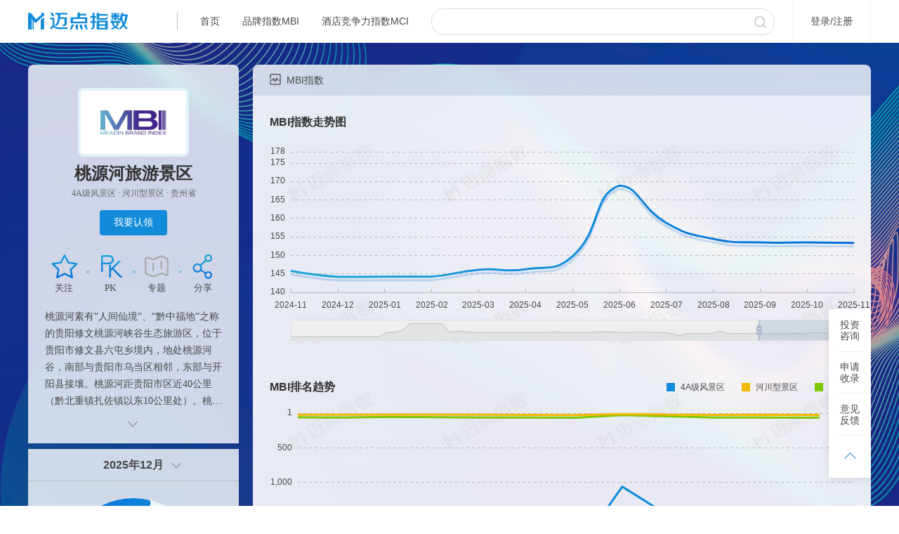

--- FILE ---
content_type: text/html;charset=UTF-8
request_url: https://i.meadin.com/brandindex/386601
body_size: 13446
content:
<!DOCTYPE html>
<html>

<head>
  <meta charset="utf-8" />
  <meta name="renderer" content="webkit" />
  <meta http-equiv="X-UA-Compatible" content="IE=EDGE,chrome=1" />
  <meta content="user-scalable=no, width=1200, initial-scale=0.2, maximum-scale=1.0" name="viewport" />
  <meta name="applicable-device" content="pc" />
  <link rel="icon" type="image/icon" href="//f3-md.veimg.cn/meadinindexnew/v1.1.0/static/app/1.0.0/meadin/images/bitbug_favicon.ico" />
  <!--<script src="//f3-md.veimg.cn/meadinindexnew/v1.1.0/static/lib/vconsole.min.js"></script>
    <script>
    // 初始化
      var vConsole = new VConsole();
      console.log('VConsole is cool');
    </script> -->
  <script>
    function onfind() {
      var img = event.srcElement ? event.srcElement : event.target;
      if (img.attributes['data-src']) {
        img.src = img.attributes['data-src'].value
      } else {
        img.src = "@@img/noimg.png";
      }
      img.onerror = null;
    }
  </script>
  <!--  页面信息  -->
<meta name="keywords" content="桃源河旅游景区,桃源河旅游景区品牌介绍,桃源河旅游景区资讯,桃源河旅游景区评论,桃源河旅游景区品牌指数">
<meta name="description" content="桃源河旅游景区品牌怎么样？点击查看桃源河旅游景区的品牌介绍，媒体报道，点评评价，品牌排名等信息，让您了解桃源河旅游景区这个品牌">
<meta name="mobile-agent" content="format=xhtml; url=https://index.meadin.com/brandindex/386601"/>
<meta name="mobile-agent" content="format=html5; url=https://index.meadin.com/brandindex/386601"/>
<meta name="mobile-agent" content="format=wml; url=https://index.meadin.com/brandindex/386601"/>
<link rel="alternate" 
      media="only screen and (max-width:640px)" content="https://index.meadin.com/brandindex/386601">
  <!--  页面标题  -->
<title>【桃源河旅游景区】桃源河旅游景区品牌介绍_品牌指数_媒体报道_点评评价-迈点指数</title>
  <!--  第三方css  -->
  <link rel="stylesheet" href="//f3-md.veimg.cn/meadinindexnew/v1.1.0/static/lib/bootstrap-datetimepicker/css/bootstrap-datetimepicker.min.css">
<link rel="stylesheet" href="//f3-md.veimg.cn/meadinindexnew/v1.1.0/static/lib/bootstrap-datetimepicker/css/bootstrap-dropdown.css">

  <link href="//f3-md.veimg.cn/meadinindexnew/v1.1.0/static/app/1.0.0/meadin/css/reset-63f42ab6fc.css?" type="text/css" rel="stylesheet" />
  <link href="//f3-md.veimg.cn/meadinindexnew/v1.1.0/static/app/1.0.0/meadin/css/app-c6c2ed15c4.css?" rel="stylesheet" type="text/css" />
  <!--[if lt IE 9]>
    <script src="//f3-md.veimg.cn/meadinindexnew/v1.1.0/static/lib/html5.js"></script>
    <![endif]-->

  <!--  自定义css  -->
  <link rel="stylesheet" href="//f3-md.veimg.cn/meadinindexnew/v1.1.0/static/app/1.0.0/meadin/css/personalcenter-0e4f410c44.css?" />
<link rel="stylesheet" href="//f3-md.veimg.cn/meadinindexnew/v1.1.0/static/app/1.0.0/meadin/css/brandindex/transferbrand-6e44ca48f1.css?" />
<!-- @Override -->

  <link rel="stylesheet" href="//f3-md.veimg.cn/meadinindexnew/v1.1.0/static/app/1.0.0/meadin/css/personalcenter-0e4f410c44.css?" />
</head>

<body class="main" style="overflow-y: scroll">
  <!-- 组件模板类占位符  内容有可能是js文件，也有可能是handlebar模板，所以放在这个位置  -->
  <!-- 时间 -->
<!-- <script id="check-list-time" type="text/x-handlebars-template">
    <input name="year" value="{{year}}" type="hidden"/>
    <input name="month" value="{{month}}" type="hidden"/>
    <div class="input-time-box">
      <span class="text">日期11&nbsp;</span><input class="datepicker" readonly data-date="{{year}}-{{month}}">
      <div class="icon-time"></div>
    </div>
  </script> -->
<!-- 分享海报预览 -->
<script id="share-review" type="text/x-handlebars-template">
      <!-- <div class="modal-fade"></div> -->
      <div class="modal-content" style="display: block;">
        <div class="modal-header" style="margin-bottom: 8px;">
          <h4 >分享海报样式选择</h4>
          <button type="button" class="close" ></button>
        </div>
        {{#ifNum listType 1}}
          <div class="opt-ranks">
            <span class="text">1.选择所在榜单：</span>
            <ul >
              {{#each listType}}
                <li class="{{eq id ../typeId 'active' ''}}" data-typeid="{{id}}">{{fdName}}</li>
              {{/each}}
            </ul>
          </div>
          <div class="opt-ranks">
            <span class="text">2.选择榜单日期：</span>
            <div class="input-time-box">
              <span class="text dateTitle">日期</span>
              <input class="datepicker" readonly data-date="{{year}}-{{month}}">
              <div class="icon-time"></div>
            </div>
          </div>
          <div class="opt-text">3.选择喜欢的海报样式：</div> 
        {{/ifNum}}
        <div class="modal-body">
          <div class="two-temp {{ifA listType 1 'brand-temp' ''}}">
            <section class="temp-1 temp-brand active" data-type="1">
              <div class="mbi-ranking-title"></div>
              <div class="ranking-date">{{formatYearM date}}</div>
              <div class="is-1">
                <div class="logo-box">
                  <img class="logo" src="{{defultImg logoUrl 'mbi'}}?x-oss-process=image/resize,w_180,h_120,m_pad" alt="{{name}}">
                </div>
                <div class="line-name">
                  {{name}}
                </div>
                <!-- <p class="time">{{formatYearM date}}</p> -->
                <div class="fk-icon">
                  <div class="icon-line"></div>
                  <div class="fk"></div>
                </div>
                <div class="cup-rangking">
                  <span class="cup-icon"></span>
                  <p class="ranking">第<span class="text"> {{ranking}} </span>名</p>
                </div>
                <p class="rangking-typeName">在“{{categoryName}}品牌排行榜”中</p>
                <p class="series">{{detail}}</p>
                <div class="fk"></div>
                <p class="bcl">MBI指数得分</p>
                <p class="indexNum">{{indexData}}</p>
                <img class="ac-icon" src="{{imgPath 'share/ico_select@2x.png'}}" />
              </div>
            </section>  
            <section class="temp-2 temp-brand" data-type="2">
              <div class="mbi-ranking-title"></div>
              <div class="ranking-date">{{formatYearM date}}</div>
              <div class="logo-box">
                <img class="logo" src="{{defultImg logoUrl 'mbi'}}?x-oss-process=image/resize,w_180,h_120,m_pad" alt="{{name}}">
              </div>
              <p class="name">{{name}}</p>
              <p class="ranking">第<span class="text"> {{ranking}} </span>名</p>
              <p class="rangking-typeName">在“{{categoryName}}品牌排行榜”中</p>
              <div class="good-icon">{{detail}}</div>
              <div class="fk"></div>
              <p class="bcl">MBI指数得分</p>
              <p class="indexNum">{{indexData}}</p>
              <img class="ac-icon" src="{{imgPath 'share/ico_select@2x.png'}}" />
            </section>  
          </div>
        </div>
        <div class="modal-footer">
          <button class="ok" type="button" data-type="1"  >生成海报</button>
        </div>
      </div>
  </script>
<!-- pk 添加品牌 -->
<script id="pk-add-search" type="text/x-handlebars-template">
    <input placeholder="" />
    <div class="search-res"></div>
  </script>
<script id="pk-brand" type="text/x-handlebars-template">
      <div class="brand">
        <div class="logo">
          <img src='//img-md.veimg.cn/meadinindex/{{logoUrl}}' alt='{{name}}' onerror="onfind()" data-src="{{path.img}}/mbi.jpg" />
        </div>
        <span >{{introLength name 8}}</span>
        <input type="hidden" data-objid='{{id}}'
          data-categoryid='{{monitorCategoryId}}' 
          data-indextype='{{theIndex}}'
          data-name='{{name}}' data-createstrategy="2" 
        />
        <div class="del-brand"></div>
      </div>
  </script>
<script id="brand-data" type="text/x-handlebars-template">
        {{#each list}}
          <div class="gauge-ranking">
            <!-- 第{{ranking}}名 -->
            <p class="rangking"></p>
            <p class="index" >{{mbiIndex}}</p>
            <p class="growth"><span class="num">{{growth}}</span><span class="icon"></span></p>
            <p class="text">MBI指数</p>
          </div>
          <ul class="index-num">
              <li class="mediaIndex">
                <p>{{mediaIndex}}</p>
                <span><i class="meadia-icon"></i>媒体指数</span>
              </li>
              <li class="searchIndex">
                <p>{{searchIndex}}</p>
                <span><i class="search-icon"></i>搜索指数</span>
              </li>
              <li class="runningIndex">
                <p>{{runningIndex}}</p>
                <span><i class="running-icon"></i>运营指数</span>
              </li>
              <li class="sentimentIndex">
                <p>{{sentimentIndex}}</p>
                <span><i class="sentiment-icon"></i>点评指数</span>
              </li>
              <li class="investmentIndex">
                <p>{{investmentIndex}}</p>
                <span><i class="investment-icon"></i>投资指数</span>
              </li>
            </ul>
          {{/each}}
  </script>
<script id="brand-count" type="text/x-handlebars-template">
      <li class="index">
        <p><span class="num">{{data.indexVal}}</span></p>
        <p class="text">{{title}}</p>
      </li>
      <li class="line">
        <p><span class="num">{{abs data.growth}}</span><span class="{{growthType data.growth}} icon"></span></p>
        <p class="text">环比上月</p>
      </li>
      <li class="ranking-and-pk {{ifA data.categoryRankingList 1 'more-cat' ''}} category-{{data.type}} more-cat">
          <div class="pk-icon"></div>
          <div class="top {{arrayNumber data.categoryRankingList 3 'getThree' ''}} {{ifA data.categoryRankingList 3 'getfo' ''}}">
            <span class="changeType">选择榜单</span>
            <div class="typAll">
                <select name="" id="changeEvent" >
                {{#each data.categoryRankingList}}
                  <option class="name_type {{eq @index 0 'active' ''}}" value="{{@index}}">{{categoryName}}</option>
                {{/each}}
                </select>
            </div>
      </div>
        {{#each data.categoryRankingList}}
          <div class="content-text {{eq @index 0 'active' ''}} " data-cont="{{@index}}">
            <div class="name">
              <span class="nu pai">榜单排名 </span> <span style="display:inline-block;height:20px;vertical-align:middle;font-size:22px;color:#333;margin-left: 8px;line-height: 21px;">{{ranking}}</span>
              <span class="nu defeating hit">打败同行</span><span style="display:inline-block;height:20px;vertical-align:middle;font-size:22px;color:#333;margin-left: 8px;line-height: 20px;">{{defeating}}%</span>
            </div>
          </div>
          <div class="signal {{eq @index 0 'active' ''}}" data-cont="{{@index}}"> 
            <div class="title-icon">
              <div class="tc-box">
                <div class="note-box">
                  <div class="content-t">
                    <h2>{{../title}}排名</h2>
                    <p>在“{{duplicateRemoval categoryName '榜榜'}}”的品牌中，当前品牌{{../title}}的排名</p>
                  </div>
                </div>
              </div>
            </div>
          </div>
        {{/each}}
      </li>
      <!-- <li class="ranking">
        <p class="name"><span class="num">{{data.ranking}}</span> / {{categoryName}}</p>
        <p class="text">单维度排名</p>
      </li>
      <li class="pk-i">
        <p><span class="num">{{data.defeating}}%</span></p>
        <p class="text">打败同行</p>
      </li> -->
  </script>
  <!-- 品牌加盟 -->
<script id = "join-warp" type="text/x-handlebars-template">
  <div class="join-warp">
      <div class="join-itemBox">
          {{#each brandBusinessDatas}}
          <div class="join-item">
              <div class="join-num">{{brandBusinessData}}</div>
              <div class="join-title">{{brandBusinessTile}}</div>
          </div>
          {{/each}}
      </div>
      {{#each brandJoinInfoDatas}}
      <div class="join-info">
        <div class="join-infoTitle">
          <span>{{brandJoinTitle}}</span>
          <div></div>
        </div>
        <ul class="join-indexInfo">
          {{#each brandJoinDataInfos}}
            <li class="{{addWidth ../brandJoinDataInfos @index }}">
              <span class="join-name">{{brandJoinDataName}}</span>
              <span>{{brandJoinDataValue}}</span>
            </li>
          {{/each}}
        </ul>
        <div class="seeMore">
          <span>查看更多</span>
        </div>
      </div>
      {{/each}}
      <div class="join-file">
        {{#ifto brandFileUrl}}
          <a class="docLink" href="{{brandFileUrl}}" target="_blank">点击查看{{brandFileName}}</a>
        {{/ifto}}
        {{#ifto contactMobile}}
          <div class="join-infoTitle">联系顾问：{{contact}} {{contactMobile}}</div>
        {{/ifto}}
      </div>
      
  </div>
</script>
<!-- 品牌指数、排名 MBI  -->
<script id="index-echart" type="text/x-handlebars-template">
      <div class="echart-box">
              <h1 class="title-name">{{title}}</h1>
              <div id="{{id}}">
                <div class="loading-box ">
                  <img src="{{imgPath 'loading-1.7s-80px.gif'}}" />
                </div>
              </div>
      </div>
  </script>
<!-- 媒体报道量走势 、 占比 -->
<script id="index-media" type="text/x-handlebars-template">
      <div class="echart-box">
          <h1 class="title-name">{{title}}</h1>
          <div class="pie-time-box type-box clear">
            <div class="brand-type">
              <span data-type="1">近7日</span>
              <span class="active" data-type="2">近30日</span>
              <span data-type="3">近60日</span>
              <span data-type="4">近90日</span>
            </div>
          </div>
          <div id="{{id}}">
            <div class="loading-box ">
              <img src="{{imgPath 'loading-1.7s-80px.gif'}}" />
            </div>
          </div>
      </div>
  </script>
<script id="media-report" type="text/x-handlebars-template">
      <div class="container">
          <div class="row">
              <h1 class="title-name">重点媒体最新报道</h1>
              <div class="tab-name-list type-box clear">
                <div class="brand-type">
                  <span data-type="1" class="active">大众媒体</span>
                  <span data-type="2">行业媒体</span>
                </div>
              </div>
              <div class="report-page">
              </div>
          </div>
      </div>
  </script>
<script id="report-page" type="text/x-handlebars-template">
          {{#ifArr list}}
              {{#each list}}
                  <div class="new-box">
                      <h2><a href="{{newsUrl}}" rel="nofollow" target="_blank">{{title}}</a></h2>
                      <a href="{{newsUrl}}" class="content-a" rel="nofollow" target="_blank">{{synopsis}}</a>
                      <div class="fixed">
                        <div class="similarity {{eq count 0 'zero' ''}}" data-num='{{count}}' data-title='{{groupTitle}}' data-type='{{../type}}' data-newsurl='{{newsUrl}}' data-esId='{{id}}'>
                          相似文章：{{count}} <span></span>
                        </div>
                        <div class="source">
                          <a href="{{newsUrl}}" rel="nofollow" target="_blank">{{source}}</a>{{formatYD newsIssueTime}}
                        </div>
                      </div>
                      <ul class="resemble"></ul>
                  </div>
              {{/each}}
          {{else}}
              <div class="no-data">
                <p style="text-align: center;padding-top: 150px;font-size: 14px;color: #484848;">暂无榜单数据</p>
              </div>
          {{/ifArr}}
  </script>
<!-- 相似文章 -->
<script id="resemble" type="text/x-handlebars-template">
      {{#each this}}
        <li>
          <a class="fixed" href="{{newsUrl}}" target="_blank">
            <p>
              <span>{{formatYearDay newsIssueTime}}</span>
              <span class="title">{{introLength title 50}}</span>
            </p>
            <span class="source">{{source}}</span>
          </a>
        </li>
      {{/each}}
  </script>
<!-- 用户点评 -->
<!-- <script id="comment-user" type="text/x-handlebars-template">
          <div class="container">
              <div class="row">
                  <h1 class="title-name">用户最新点评</h1>
                  <div class="tab-name-list">
                      {{#each this}}
                          <button class="{{eq @index 0 'active' ''}}" data-objId="{{objId}}" data-indexType="{{indexType}}">{{name}}</button>
                      {{/each}}
                  </div>
                  <div class="comment-lv fixed">
                      <button class="active" data-comment="0">全部</button>
                      <button data-comment="1">好评</button>
                      <button data-comment="2">中评</button>
                      <button data-comment="3">差评</button>
                  </div>
                  <div class="comment-list">
                  </div>
              </div>
          </div>
  </script> -->
<script id="comment-list" type="text/x-handlebars-template">
      <!-- 内容 -->
          {{#ifArr this}}
              {{#each this}}
<div class="comment-content">
  <div class="hotel-score-box fixed">
    <span>{{fdName}}</span>
    <span class="text">情感倾向：</span>
    <div class="atar_Show">
      <p tip="{{probability}}"></p>
    </div>
  </div>
  <p>{{comment}}</p>
  <div class="comment-lv-time">
    <button class="btn-lv {{lvColor type}}">{{lvText type}}</button>
    <span>{{formatYD commentDate}}</span>
  </div>
</div>
{{/each}}
{{else}}
<div class="no-data">
  <p style="text-align: center;padding-top: 150px;font-size: 14px;color: #484848;">暂无榜单数据</p>
</div>
{{/ifArr}}
</script>
<script id="sentiment-comment" type="text/x-handlebars-template">
      {{#ifArr this}}
        {{#each this}}
            <li class="comment-content">
              <p data-contall="{{comment}}" data-num="46">{{introLength comment 46}}</p>
              <!-- <p  data-num="46">{{ comment }}</p> -->
                <div class="comment-lv-time">
                    <span>{{introLength fdName 18 }}</span>
                    <span>{{formatYD commentDate}}</span>
                </div>
            </li>
        {{/each}}
      {{else}}
        <li class="no-data">
          <p style="text-align: center;padding-top: 150px;font-size: 14px;color: #484848;">暂无榜单数据</p>
        </li>
      {{/ifArr}}
  </script>
<!-- 未登录样式 -->
<script id="unlogin" type="text/x-handlebars-template">
    <div class="unlogin-box">
      <div class="login-look">
        <img src="{{imgPath 'detail_img_login.png'}}" />
        <!-- <p>登录后解锁更多数据</p> -->
        <a class="top-login" href="/login" >登录查看</a>
      </div>
    </div>
  </script>

  <!-- 头部 非handlebars-->
  <div class="out-header">
  <header class="header-box">
    <div class="container ">
        <div class="row fixed">
            <a href="/" class="logo-top"><img src="//f3-md.veimg.cn/meadinindexnew/v1.1.0/static/app/1.0.0/meadin/images/top_logo1.png" alt="迈点指数"></a>
            <div class="header-menu fixed">
                <div class="line"></div>
                <a href="/">首页</a>
                <a id="mbi" href="/brand_rankings">品牌指数MBI</a>
                <a href="/hotel_rankings/1/30/0/0/1/0/9">酒店竞争力指数MCI</a>
                  
            </div>
            <div class="header-seach-box fixed">
                <input type="text" id="header-input" autocomplete="off">
                <button type="button" id="header-btn"></button>
                <div class="search-list">
                </div>
            </div>
            <div class="login-register">
              <i class="top-login">登录</i>/<i class="top-register">注册</i>
            </div>
            <div class="follow-user">
              <div class="icon-top follow-box">
                <div class="follow-list">
                  <ul>
                    <li class="title">我的关注</li>
                    <div class="list">
                    </div>
                  </ul>
                </div>
              </div>
              <div class="icon-top user-box">
                <div class="user-list">
                  <ul>
                    <li class="name"></li>
                    <li><a href="/auth/guanzhu">我的关注</a></li>
                    <li><a href="/auth/renling">我的认领</a></li>
                    <div class="shez-line"></div>
                    <li class="set">
                      <a href="/auth/shezhi">帐号设置</a>
                    </li>
                    <li><a class="logout">退出</a></li>
                    <li class="user-line"></li>
                  </ul>
                </div>
              </div>
            </div>
        </div>
    </div>
  </header>
  <div class="browerTip">内容样式无法展示，请升级当前浏览器版本！</div>
</div>
 <script id="follow-top"  type="text/x-handlebars-template">
    {{#ifArr this}}
      {{#each this}}
        {{#if 0 @index}}
        <li class="fixed title-nn">
          <span class="title-name">名称</span>
          <span class="title-num">指数值</span>
        </li>
        {{/if}}
        {{#greaterThan 5 @index}}
        <li class="fixed follow-brand">
          <a href="/{{eqz theIndex 5 'tourismBrandIndexDetail' 'brandindex' 'hotelindex'}}/{{monitorMainId}}" target="_blank">
            <span class="name">{{introLength monitorMainName 8}}</span>
            <span class="num">{{indexValue}}</span>
          </a>
        </li>
        {{/greaterThan}}
      {{/each}}
      {{else}}
      <li class="no-list">暂无关注</li>
    {{/ifArr}}
    {{#ifNum this 5}}
    <li class="more">
      <a href="/auth/guanzhu">更多<span></span></a>
    </li>
    {{/ifNum}}
</script>
<script>
  mbi.addEventListener('click', function(e) {
    jQuery.LS.set("LevelOneId", '');
    jQuery.LS.set('LevelTwoId', '')
    jQuery.LS.set('LevelThreeId', '')
  })
</script>

  
<!-- 品牌分享海报 -->
<div class="share-modal is-modal"></div>

<!-- 分享图片二维码 -->
<div class="qrcode-modal is-modal">
  <div class="modal-fade"></div>
  <div class="modal-content">
    <div class="modal-header">
      <h4>分享海报</h4>
      <button type="button" class="close"></button>
    </div>
    <div class="modal-body">
      <div class="er">
        <div id="qrcode"></div>
      </div>
      <p>扫描二维码，长按保存图片，即可分享给微信好友/朋友圈！</p>
    </div>
    <div class="modal-footer">
    </div>
  </div>
</div>
<!-- 我要认领 -->
<div class="is-modal contact-modal renling">
  <!-- <div class="modal-fade"></div> -->
  <div class="modal-content">
    <div class="modal-header">
      <h4>我要认领</h4>
      <button type="button" class="close"></button>
    </div>
    <div class="modal-body">
      <!-- <p class="data"><span class="num"></span>0571-87672164</p> -->
      <p class="data"><span class="mail"></span>res@meadin.com</p>
      <div class="explain">
        <p>如需认领，请发送以下内容至上方邮箱进行申请。</p>
        <ul>
          <li><span></span>您的账号（手机号）</li>
          <li><span></span>您要认领的品牌名称</li>
          <li><span></span>您的名片（拍照）</li>
          <li><span></span>您公司的组织机构代码</li>
        </ul>
      </div>
      <p class="zs">（认领该品牌后，您将获得对该品牌的logo、简介等内容的编辑权。）</p>
    </div>
    <div class="modal-footer">
    </div>
  </div>
</div>
<!-- 联系我们 -->
<div class="is-modal contact-modal lx">
  <!-- <div class="modal-fade"></div> -->
  <div class="modal-content">
    <div class="modal-header">
      <h4>投资咨询服务</h4>
      <button type="button" class="close"></button>
    </div>
    <div class="modal-body">
      <!-- <p class="data"><span class="num"></span>0571-87672164</p> -->
      <p class="data"><span class="mail"></span>res@meadin.com</p>
      <p class="zs">（联系我们，获取咨询服务）</p>
    </div>
    <div class="modal-footer">
    </div>
  </div>
</div>
<!-- 品牌PK -->
<div class="pk-box">
  <div class="pk-bg"></div>
  <div class="pk-search active">
    <h2>品牌PK</h2>
    <div class="pk-close"></div>
    <ul>
      <li>
        <div class="brand">
          <div class="logo">
            <img onerror="onfind()" data-src="//f3-md.veimg.cn/meadinindexnew/v1.1.0/static/app/1.0.0/meadin/images/mbi.jpg" src="https://img-md.veimg.cn/meadinindex/" alt="桃源河旅游景区" />
          </div>
          <span>桃源河旅游景区</span>
          <input type="hidden" data-objid="386601" data-categoryid="66" data-indextype="1105" data-name="桃源河旅游景区" data-createstrategy="2" />
          <div class="del-brand"></div>
        </div>
      </li>
      <li>
        <div class="add-brand"></div>
      </li>
      <li>
        <div class="add-brand"></div>
      </li>
      <li class="go-pk">开始对比</li>
    </ul>
  </div>
</div>
<input type="hidden" id="thisBrand" data-objid="386601" data-categoryid="66" data-indextype="1105" data-name="桃源河旅游景区" data-createstrategy="2" data-time="202512" />

<div class="bg-content all-content">
  <div class="info-box">
    <div class="info-bg">
      <div class="containers">
        <section class="row fixed">
          <div class="info-top">
            <div class="info-logo">
              <div class="info-logo_img clear">
                <img
                  onerror="onfind()" data-src="//f3-md.veimg.cn/meadinindexnew/v1.1.0/static/app/1.0.0/meadin/images/mbi.jpg" src="https://img-md.veimg.cn/meadinindex/?x-oss-process=image/resize,m_pad,w_215,h_128,limit_0" alt="桃源河旅游景区" />
              </div>
            </div>
            <div class="info-details fixed">
              <!-- name -->
              <div class="info-name">
                <h1>桃源河旅游景区</h1>
                <p>
                  
                  4A级风景区  · 
                    
                河川型景区  · 
                    
                贵州省 
                    
                </p>
              </div>
              <div class="handle-list">
                <button type="button" class="btn-b alClaimed" data-claimed="false">我要认领</button>
              </div>
              <ul>
                <li class="handle-follow">
                  <div class="follow" data-follow='false'></div>
                  <p>关注</p>
                  <span></span>
                </li>
                <li class="pk-btn">
                  <div class="pk-icon"></div>
                  <p>PK</p>
                  <span></span>
                </li>
                <li>
                  <a>
                    <div class="add-brand"></div>
                    <p class="add-brand-t">专题</p>
                    <span></span>
                  </a>
                  
                </li>
                <li class="share">
                  <div class="share-icon"></div>
                  <p>分享</p>
                </li>
              </ul>
            </div>
            <div id="introduce" flag="true">
              <div class="details-introduce" data-num="116">桃源河素有“人间仙境”、“黔中福地”之称的贵阳修文桃源河峡谷生态旅游区，位于贵阳市修文县六屯乡境内，地处桃源河谷，南部与贵阳市乌当区相邻，东部与开阳县接壤。桃源河距贵阳市区近40公里（黔北重镇扎佐镇以东10公里处）。桃源河全境面积15.7平方公里，是黔中自然风光，人文景点荟萃地，也是中国首创魔幻漂流地。</div>
              <div class="details-introduceAll" data-num="110">桃源河素有“人间仙境”、“黔中福地”之称的贵阳修文桃源河峡谷生态旅游区，位于贵阳市修文县六屯乡境内，地处桃源河谷，南部与贵阳市乌当区相邻，东部与开阳县接壤。桃源河距贵阳市区近40公里（黔北重镇扎佐镇以东10公里处）。桃源河全境面积15.7平方公里，是黔中自然风光，人文景点荟萃地，也是中国首创魔幻漂流地。</div>
            </div>
            <span class="push-icon"></span>
            <span class="push-icon2"></span>
          </div>

          <!-- <div class="info-l fixed">
            <div class="info-logo">
              <img th:attr="src=${info.logoUrl}+'?x-oss-process=image/resize,m_pad,w_215,h_128,limit_0', alt=${info.name}" onerror="onfind()" data-src="//f3-md.veimg.cn/meadinindexnew/v1.1.0/static/app/1.0.0/meadin/images/mbi.jpg"  />
            </div>
            <div class="info-details fixed">
              <div class="info-name">
                <h1 th:text="${#strings.length(info.name) > 20 ? #strings.substring(info.name,0,20)+'...' : info.name}"></h1>
                <p>
                  <th:block th:if="${#arrays.isEmpty(categorys)}">
                    4A级风景区
                  </th:block>
                  <th:block th:if="!${#arrays.isEmpty(categorys)}" th:each="cg, is: ${categorys}"> <th:block th:if="!${is.last}"> · </th:block><th:block>
                </p>
              </div>
              <div class="handle-list">
                <button type="button" class="btn-b alClaimed" data-claimed="false">我要认领</button>
                <span class="follow" data-follow='false' ></span>
                <span class="share" title="分享品牌"></span>
              </div>
              <p class="details" th:attr="data-contall=${info.introduce}" data-num="110"
                    th:text="${#strings.length(info.introduce) > 110 ? #strings.substring(info.introduce, 0, 110)+'...' : info.introduce}"></p>
            </div>
          </div>
          <div class="info-r">
            <ul>
              <li class="pk-btn">
                <div class="pk-icon"></div>
                <p>品牌PK</p>
              </li>
              <li>
                <a th:if="${#strings.isEmpty(info.specialUrl)}">
                  <div class="add-brand" ></div>
                  <p class="add-brand-t">品牌加盟</p>
                </a>
                <a target="_blank" th:if="!${#strings.isEmpty(info.specialUrl)}" th:href="${info.specialUrl}" >
                  <div class="add-brand active" ></div>
                  <p class="add-brand-t">品牌加盟</p>
                </a>
              </li>
              <li class="zx-tx">
                <div class="zx-ser"></div>
                <p>投资咨询服务</p>
              </li>
            </ul>
          </div> -->
        </section>
      </div>
    </div>
    <section class="brand-index" id="brand-index" style="margin: 0;">
      <div class="gauge-index">
        <div class="gauge-time">
          <button class="show-time" type="button"
            data-date="2025-12">2025年12月</button>
          <span class="time-icon"></span>
        </div>
        <div id="gauge-chart"></div>
        <div class="brand-data">
          
            <div class="gauge-ranking">
              <!-- th:text="第+${obj.ranking}+名" -->
              <p class="rangking"></p>
              <p class="index">153.33</p>
              <p class="growth">
                <span class="num">-0.09</span><span class="icon"></span>
              </p>
              <p class="text">MBI指数</p>
            </div>
            <ul class="index-num">
              <input type="hidden" data-growth="-0.09" />
              <input type="hidden" data-gaugeBoard="0.26" />
              <li class="mediaIndex">
                <p>3.05</p>
                <span><i class="meadia-icon"></i>媒体指数</span>
              </li>
              <li class="searchIndex">
                <p>0.51</p>
                <span><i class="search-icon"></i>搜索指数</span>
              </li>
              <li class="runningIndex">
                <p>3.18</p>
                <span><i class="running-icon"></i>运营指数</span>
              </li>
              <li class="sentimentIndex">
                <p>146.59</p>
                <span><i class="sentiment-icon"></i>点评指数</span>
              </li>
            </ul>
          
        </div>
      </div>
    </section>
  </div>
  <!-- 无数据显示 -->
  <div class="bg-content news-brand" style="height: 640px; padding:0;">
    <div class="container" style="width: 800px;padding-top:120px;">
      <img src="//f3-md.veimg.cn/meadinindexnew/v1.1.0/static/app/1.0.0/meadin/images/detail_img_nodata.png" />
      <h2 style="margin: 0 auto;">暂无榜单数据</h2>
      <p style="margin: 0 auto;">该品牌刚刚加入监测库，还没有监测数据，请耐心等待</p>
    </div>
  </div>
  <!-- 品牌加盟 -->
  <section class="join-index" id="join-index">
    <div class="container">
      <div class="row">
        <div class="brand-title">
          <h1><span></span>品牌加盟</h1>
        </div>
        <div class="fixed" id="joinInfoWarp"></div>
      </div>
    </div>
  </section>

  <section class="brand-index brandDetail" id="brand-index">
    <div class="container">
      <div class="row">
        <div class="brand-title">
          <h1><span></span>MBI指数</h1>
          <div class="title-icon">
            <div class="tc-box">
              <div class="note-box" style="width: 728px;height: 339px;">
                <div class="funnel-model">
                  <h2>MBI—客群转化漏斗模型</h2>
                  <!-- <img src="//f3-md.veimg.cn/meadinindexnew/v1.1.0/static/app/1.0.0/meadin/images/mbidetail_img_directions_mbi.png" alt="MBI—客群转化漏斗模型"> -->
                  <img src="../../static/app/1.0.0/meadin/images/mbidetail_img_directions_mbi@2x.png"
                    alt="MBI—客群转化漏斗模型">
                </div>
              </div>
            </div>
          </div>
        </div>
        <div class="fixed">
          <div class="index-mbi"></div>
        </div>
        <div class="index-ranking"></div>
      </div>
    </div>
  </section>
  <!-- 媒体指数 -->
  <section class="media-index no-login" id="media-index">
    <div class="unlogin-ui"></div>
    <div class="container ">
      <div class="row">
        <div class="brand-title">
          <h1><span class="media"></span>媒体指数</h1>
          <div class="title-icon">
            <div class="tc-box">
              <div class="note-box">
                <div class="content-text">
                  <h2>媒体指数（MI）——品牌曝光量</h2>
                  <p>指一段时期内，大众媒体和行业媒体报道中与品牌关键词相关的新闻数量。</p>
                </div>
              </div>
            </div>
          </div>
        </div>
        <ul class="brand-count">
        </ul>
        <div class="media-index-line">
        </div>
        <div class="line-pie fixed">
          <div class="media-report-line">
          </div>
          <div class="media-report-pie"></div>
        </div>
        <div class="bg-br media-report-main">
          <div class="media-report" style="width: 100%;">
            <div class="container" style="width:880px;">
              <div class="row">
                <h1 class="title-name">最新媒体资讯</h1>
                <div class="tab-name-list type-box clear">
                  <div class="brand-type">
                    <span data-type="1" class="active">大众媒体</span>
                    <span data-type="2">行业媒体</span>
                  </div>
                </div>
                <div class="report-page">
                  
                </div>
              </div>
            </div>
          </div>
          <div class="media-user-page">
               <div class="page-box">
                   <input name="currentPage" type="hidden"/>
                   <div class="container">
                       <div class="row">
                           <div class="page"></div>
                       </div>
                   </div>
               </div>
          </div>
        </div>
      </div>
    </div>
  </section>
  <!-- 搜索指数 -->
  <section class="search-index no-login" id="search-index">
    <div class="unlogin-ui"></div>
    <div class="container" style="width: 880px;">
      <div class="row">
        <div class="brand-title">
          <h1><span class="search"></span>搜索指数</h1>
          <div class="title-icon">
            <div class="tc-box">
              <div class="note-box">
                <div class="content-text">
                  <h2>搜索指数（SI）——潜在客群</h2>
                  <p>指一段时期内，品牌关键词在主流搜索引擎中搜索频次的加权和。</p>
                </div>
              </div>
            </div>
          </div>
        </div>
        <ul class="brand-count">
        </ul>
        <div class="search-index-line">
        </div>
        <div class="search-dimensions-line">
          <div class="echart-box">
            <h1 class="title-name">搜索指数细分维度走势</h1>
            <div class="type-box clear">
              <div class="brand-type">
                <span data-type="1" class="active">百度指数</span>
                <span data-type="2">360趋势</span>
                <!-- <span data-type="3">搜狗指数</span> -->
              </div>
            </div>
            <div id="search-dimensions-line">
            </div>
          </div>
        </div>
      </div>
    </div>
  </section>
  <!-- 运营指数 -->
  <section class="runing-index no-login" id="runing-index">
    <div class="unlogin-ui"></div>
    <div class="containers">
      <!-- <div class="container" style="width: 880px;"> -->
      <div class="row">
        <div class="brand-title">
          <h1><span class="run"></span>运营指数</h1>
          <div class="title-icon">
            <div class="tc-box">
              <div class="note-box">
                <div class="content-text">
                  <h2>运营指数（OI）——计划期客群</h2>
                  <p>指一段时期内，品牌在互联网和移动互联网的运营情况，如官网、APP、微信、微博等。</p>
                </div>
              </div>
            </div>
          </div>
        </div>
        <ul class="brand-count">
        </ul>
        <div class="runing-index-line">
        </div>
        <div class="fixed bg-br">
          <div class="runing-weixin-line"></div>
          <!-- <div class="runing-app-line"></div> -->
          <!-- 微博粉丝数量 -->
          <div class="runing-weibo-fans" style="margin-right: 0;"></div>
          <!-- 微博发布数量 -->
          <div class="runing-weibo-num"></div>
        </div>
      </div>
    </div>
  </section>
  <!-- 点评指数 -->
  <section class="sentiment-index no-login" id="sentiment-index">
    <div class="unlogin-ui"></div>
    <div class="container" style="width: 880px;">
      <div class="row">
        <div class="brand-title">
          <h1><span class="pointer"></span>点评指数</h1>
          <div class="title-icon">
            <div class="tc-box">
              <div class="note-box">
                <div class="content-text">
                  <h2>点评指数（PI）——实际客群</h2>
                  <p>指一段时期内，用户对于该品牌下的单店在OTA网站的点评累计情况。</p>
                </div>
              </div>
            </div>
          </div>
        </div>
        <ul class="brand-count">

        </ul>
        <div class="sentiment-index-line" style="margin-bottom: 0;border-radius:0;">
        </div>
        <!-- <div class="fixed bg-br"style="padding-top:10px;margin-bottom: 96px;border-radius:0px 0px 8px 8px ">
          <div class="sentiment-index-pie"></div>
          <div class="sentiment-comment-good" style="width:316px;" >
            <h1 class="title-name">最新好评</h1>
            <div id="commentGood" class="com-box">
              <div>
                <ul></ul>
                <p class="zs-text">数据加载中</p>
              </div>
            </div>
            <div class="good-pages">
                 <div class="page-box">
                     <input name="currentPage" type="hidden"/>
                      <div class="min-page">
                        <a class="firstPage"></a>
                        <a class="prev"></a>
                        <span class="pageNum"></span>
                        <span class="pageIcon">/</span>
                        <span class="totalPage"></span>
                        <a class="next"></a>
                        <a class="lastPage"></a>
                      </div>
                 </div>
            </div>
          </div>
          <div class="sentiment-comment-bad" style="margin-left: 0; width:316px;">
            <h1 class="title-name">最新差评</h1>
            <div id="commentBad" class="com-box">
              <div>
                <ul></ul>
                <p class="zs-text">数据加载中</p>
              </div>
            </div>
            <div class="bad-pages">
                  <div class="page-box">
                      <input name="currentPage" type="hidden"/>
                       <div class="min-page">
                         <a class="firstPage"></a>
                         <a class="prev"></a>
                         <span class="pageNum"></span>
                         <span class="pageIcon">/</span>
                         <span class="totalPage"></span>
                         <a class="next"></a>
                         <a class="lastPage"></a>
                       </div>
                  </div>
            </div>
          </div>  
        </div> -->
      </div>
    </div>
  </section>
  <!-- 投资指数 -->
  <section class="investment-index no-login" id="investment-index">
    <div class="unlogin-ui"></div>
    <div class="container" style="width: 880px;">
      <div class="row">
        <div class="brand-title">
          <h1><span class="inve"></span>投资指数</h1>
          <!-- <div class="title-icon">
            <div class="tc-box">
              <div class="note-box">
                <div class="content-text">
                  <h2>点评指数（PI）——实际客群</h2>
                  <p>指一段时期内，用户对于该品牌下的单店在OTA网站的点评累计情况。</p>
                </div>
              </div>
            </div> -->
          </div>
        </div>
        <ul class="brand-count">

        </ul>
        <div class="investment-index-line" style="margin-bottom: 0;border-radius:0;">
        </div>
      </div>
    </div>
  </section>
</div>


  <!-- 生成html填充处  -->
  <div id="app"></div>
  <!-- 首屏数据模板  -->
  <div class="fixed-box">
    <div class="dow-btn1">投资咨询</div>
    <div class="dow-btn">申请收录</div>
    <div class="feedback-icon">意见反馈</div>
    <div class="go-top"></div>
    <div class="line-icon"></div>
    <div class="line-icon1"></div>
  </div>
  <!-- 申请收录 提示 -->
  <div class="is-modal ask-modal">
    <div class="modal-fade"></div>
    <div class="modal-content">
      <div class="modal-header">
        <h4>申请收录</h4>
        <button type="button" class="close"></button>
      </div>
      <div class="modal-body">
        <p class="data"><span class="mail"></span>res@meadin.com<span class="text">（点击复制邮箱）</span></p>
        <p class="zs">（联系我们，将您的品牌加入监测）</p>
      </div>
      <div class="modal-footer">
      </div>
    </div>
  </div>
  <div class="is-modal1 ask-modal1">
    <div class="modal-fade"></div>
    <div class="modal-content">
      <div class="modal-header">
        <h4>投资咨询</h4>
        <button type="button" class="close"></button>
      </div>
      <div class="modal-body">
        <p class="data"><span class="mail"></span>res@meadin.com<span class="text">（点击复制邮箱）</span></p>
        <p class="zs">（联系我们，为您定制专属咨询服务）</p>
      </div>
      <div class="modal-footer">
      </div>
    </div>
  </div>
  <div class="is-modal2 ask-modal2">
    <div class="modal-fade"></div>
    <div class="modal-content">
      <div class="modal-header">
        <h4>意见反馈</h4>
        <button type="button" class="close"></button>
      </div>
      <div class="modal-body">
        <p class="data"><span class="mail"></span>res@meadin.com<span class="text">（点击复制邮箱）</span></p>
        <p class="zs">（联系我们，请您提出宝贵意见）</p>
      </div>
      <div class="modal-footer">
      </div>
    </div>
  </div>
  <!--登录弹窗-->
      <div class="pop_box pop_login">
          <div class="pop_main">
              <div class="pop_close"></div>
              <div class="loginImg"></div>
              <div class="pop_login_box width320">
                  <div class="login_btn">
                      <span class="login_btn_item phone_num_login login_btn_on">验证码登录</span>
                      <span class="login_btn_item user_pwd_login">密码登录</span>
                  </div>
                  <!--手机验证码登录-->
                  <div class="phone_num_box login_item_box">
                      <form>
                          <div class="phone_input_box phone">
                              <input type="text" maxlength="11" placeholder="请输入手机号"/>
                              <div class="errortip"></div>
                          </div>
                          <div class="number_input_box">
                              <input type="text" placeholder="请输入验证码" maxlength="8"/>
                              <div class="get_message_num">获取验证码</div>
                              <div class="errortip"></div>
                          </div>
                          <div class="login-btn">
                            <div class="phone_num_sure">登录</div>
                          </div>                        
                          <div class="remember_register">
                              <span class="rember_cookie rember_cookie_checked left">下次自动登录</span>
                              <span class="right">没有账号？<a class="go_register" href="/register">立即注册</a></span>
                          </div>
                      </form>
                  </div>
                  <!--账号密码登录-->
                  <div class="user_pwd_box login_item_box">
                      <form>
                          <div class="user_pwd_title">迈点账号登录</div>
                          <div class="up_user_box">
                              <input type="text" name="user" maxlength="11" placeholder="请输入手机号"/>
                              <div class="errortip"></div>
                          </div>
                          <div class="up_pwd_box">
                              <input type="password" name="pwd" placeholder="请输入密码"/>
                              <div class="errortip"></div>
                              <a href="/resetpwd" class="forget_pwd">忘记密码</a>
                          </div>
                          <div class="login-pwd">
                            <div class="user_pwd_sure">登录</div>
                          </div>
                          <div class="up_remember_register">
                              <span class="up_rember_cookie rember_cookie_checked left">下次自动登录</span>
                              <span class="right">没有账号？<a class="go_register" href="/register">立即注册</a></span>
                          </div>
                      </form>
                  </div>
              </div>
          </div>
      </div>
  
      <!--注册弹窗-->
      <div class="pop_box pop_register">
          <form class="pop_main">
              <div class="pop_close"></div>
              <div class="pop_register_box">
                  <div class="regLogo"></div>
                  <div class="register_main_box">
                      <div class="register_phone">
                          <input type="text" placeholder="请输入手机号码" maxlength="11"/>
                          <div class="errortip"></div>
                      </div>
                      <div class="register_message">
                          <input type="text" placeholder="短信验证码" maxlength="8"/>
                          <div class="register_get_message">获取验证码</div>
                          <div class="errortip"></div>
                      </div>
                      <div class="register-btn">
                        <div class="register_sure">注册</div>
                        <div class="errortip register-tip"></div>
                      </div>
                      <div class="register_remember_login">
                          <span class="register_rember_cookie left">我已同意</span><a target="_blank" href="/useragreement.html">《迈点指数用户协议》</a>
                          <div class="errortip"></div>
                          <span class="right ">已有迈点指数账号？<a class="register_go_login" href="/login">登录</a></span>
                          <div class="errortip"></div>
                      </div>
                  </div>
              </div>
          </form>
      </div>
  
      <!--找回密码弹窗-->
      <div class="pop_box pop_resetpwd">
          <form class="pop_main">
              <div class="pop_close"></div>
              <div class="pop_resetpwd_box">
                  <div class="pop_title">找回密码</div>
                  <div class="pop_resetpwd_main">
                      <div class="tabBox">
                          <div class="tabItem tabActive">
                              <span>1.</span>
                              验证手机号
                          </div>
                          <div class="tabItem">
                              <span>2.</span>
                              设置新密码
                          </div>
                      </div>
                      <div class="pre">
                          <div class="forget_phone_input">
                              <input type="text" name="phone" maxlength="11" placeholder="请输入手机号码"/>
                              <div class="errortip"></div>
                          </div>
                          <div class="forget_message_input">
                              <input type="text" name="msg_num" placeholder="短信验证码" maxlength="8" readonly />
                              <div class="forget_get_message_num">获取验证码</div>
                              <div class="errortip"></div>
                          </div>
                      </div>
                      <div class="next">
                          <div class="reset_pwd_input">
                              <input type="password" name="reset_pwdfirst" placeholder="请输入新密码" />
                              <div class="errortip"></div>
                          </div>
                          <div class="reset_pwd_input">
                              <input type="password" name="reset_pwdsecond" placeholder="请重复输入新密码"/>
                              <div class="errortip"></div>
                          </div>
                      </div>
                      <div class="succ">
                        <div class="reset_pwd_next">下一步</div>
                        <div class="reset_pwd_sure">完成</div>
                        <div class="errortip"></div>
                      </div>
                  </div>
              </div>
          </form>
      </div>
  <script type="text/javascript" src="https://f3-df.veimg.cn/common/defense/xss.js"></script>
  <script type="text/javascript" src="//f3-md.veimg.cn/meadinindexnew/v1.1.0/static/lib/jquery/1.9.1/jquery.min.js"></script>
  <script type="text/javascript" src="//f3-md.veimg.cn/meadinindexnew/v1.1.0/static/lib/jquerysession.js"></script>
  <script type="text/javascript" src="//f3-md.veimg.cn/meadinindexnew/v1.1.0/static/lib/storage.js"></script>
  <script type="text/javascript" src="//f3-md.veimg.cn/meadinindexnew/v1.1.0/static/lib/jquery.cookie.js"></script>
  <script type="text/javascript" src="//f3-md.veimg.cn/meadinindexnew/v1.1.0/static/lib/moment.js"></script>
  <script src="//f3-md.veimg.cn/meadinindexnew/v1.1.0/static/lib/jquery.xdomainrequest.min.js"></script>
  <script type="text/javascript" src="//f3-md.veimg.cn/meadinindexnew/v1.1.0/static/lib/echarts/4.9.0/echarts.min.js?"></script>
  <script type="text/javascript" src="//f3-md.veimg.cn/meadinindexnew/v1.1.0/static/lib/china.js"></script>
  <script type="text/javascript" src="//f3-md.veimg.cn/meadinindexnew/v1.1.0/static/lib/handlebars/4.0.4/handlebars-v4.0.11.js"></script>

  <script id="mainTemplate" type="text/x-handlebars-template">
        <!-- @Override -->

        <footer class="footer-box">
          <div class="container">
            <div class="row fixed">
              <div class="lf">
                <img src="//f3-md.veimg.cn/meadinindexnew/v1.1.0/static/app/1.0.0/meadin/images/bottom_logo1.png" alt="迈点指数" />
                <a href="/ruledeclaration.html" target="_blank">指数说明</a>
                <a href="/useragreement.html" target="_blank">用户协议</a>
                <a href="https://res.meadin.com/"  target="_blank">关于我们</a>
                <a href="/contactus.html"  target="_blank">联系我们</a>
                <ul class="company-box">
                    <li><a href="http://www.dfwsgroup.com" target="_blank">东方网升（股票代码 835191）</a><span>旗下品牌：</span></li>
                    <li><a href="http://www.meadin.com" target="_blank">迈点</a></li>
                    <li><a href="http://www.veryeast.cn" target="_blank">最佳东方</a></li>
                    <li><a href="//jobbon.dfwsgroup.com/" target="_blank">乔邦</a></li>
                    <li><a href="http://www.9first.com" target="_blank">先之</a></li>
                </ul>
                  <p><a href="https://beian.miit.gov.cn" target="_blank">浙ICP备19035682号-1</a> © 2009-2025 Meadin.com , All Rights Reserved</p>
              </div>
              <div class="rf">
                <img src="//f3-md.veimg.cn/meadinindexnew/v1.1.0/static/app/1.0.0/meadin/images/bottom_qrcode.png" alt="迈点研究院公众号">
                <p>迈点研究院公众号</p>
              </div>
            </div>
          </div>
        </footer>    </script>
  <!-- 弹框类占位符  -->
  
  <!-- 提示类弹框  -->
  <script type="text/javascript" src="//f3-md.veimg.cn/meadinindexnew/v1.1.0/static/lib/jquery.lazyload.js"></script>
  <!-- js第三方库  -->
  <!-- <script type="text/javascript" src="//f3-md.veimg.cn/meadinindexnew/v1.1.0/static/lib/echarts.min.js"></script> -->
<script type="text/javascript" src="//f3-md.veimg.cn/meadinindexnew/v1.1.0/static/lib/bootstrap-datetimepicker/js/bootstrap-datetimepicker.min.js"></script>
<script src="//f3-md.veimg.cn/meadinindexnew/v1.1.0/static/lib/bootstrap-datetimepicker/js/locales/bootstrap-datetimepicker.zh-CN.js"
  charset="UTF-8"></script>
<script type="text/javascript" src="//f3-md.veimg.cn/meadinindexnew/v1.1.0/static/lib/jquery.pagination.js?"></script>
<script type="text/javascript" src="//f3-md.veimg.cn/meadinindexnew/v1.1.0/static/lib/jquery-scrollspy.js?"></script>
<script type="text/javascript" src="//f3-md.veimg.cn/meadinindexnew/v1.1.0/static/lib/iscroll.js?"></script>
<script type="text/javascript" src="//f3-md.veimg.cn/meadinindexnew/v1.1.0/static/lib/starScore.js?"></script>
<script type="text/javascript" src="//f3-md.veimg.cn/meadinindexnew/v1.1.0/static/lib/qrcode/qrcode.min.js"></script>
<script type="text/javascript" src="//f3-md.veimg.cn/meadinindexnew/v1.1.0/static/lib/html2canvas.min.js"></script>

  <script src="https://ssl.captcha.qq.com/TCaptcha.js"></script>
  <script>
    /**
     * 初始化全局app命名空间
     * @type Object
     */
    window.app = window.app || {};
  </script>
  <!-- 公共js文件  -->
  <script src="//f3-md.veimg.cn/meadinindexnew/v1.1.0/script/meadin/helpers-e28fb5dbc1.js?"></script>
  <script src="//f3-md.veimg.cn/meadinindexnew/v1.1.0/script/meadin/req-e6216ed8b2.js?"></script>
  <script src="//f3-md.veimg.cn/meadinindexnew/v1.1.0/script/meadin/app-2aff297903.js?"></script>
  <script src="//f3-md.veimg.cn/meadinindexnew/v1.1.0/script/meadin/common-426c37c8d1.js?"></script>
  <script src="//f3-md.veimg.cn/meadinindexnew/v1.1.0/static/app/1.0.0/meadin/js/loginRegisterPwd-7605734041.js?"></script>
  <script src="//f3-md.veimg.cn/meadinindexnew/v1.1.0/static/app/1.0.0/meadin/js/user/login-5a087b389d.js?"></script>
  <script src="//f3-md.veimg.cn/meadinindexnew/v1.1.0/static/app/1.0.0/meadin/js/user/register-da32631ffe.js?"></script>
  <script src="//f3-md.veimg.cn/meadinindexnew/v1.1.0/static/app/1.0.0/meadin/js/user/resetpwd-32bd51b098.js?"></script>
  <!-- 首屏数据  -->
  
  <script>
    $('#app').append(Handlebars.compile($('#mainTemplate').html())(app));
  </script>
  <script src="//f3-md.veimg.cn/meadinindexnew/v1.1.0/script/meadin/urls-34e7977b7c.js"></script>
  <script src="//f3-md.veimg.cn/meadinindexnew/v1.1.0/script/meadin/init-643b798c5b.js"></script>

  <!-- 自定义js文件  -->
  <script type="text/javascript" src="//f3-md.veimg.cn/meadinindexnew/v1.1.0/script/meadin/echart-init-518fc1b0fa.js?"></script>
<script src="//f3-md.veimg.cn/meadinindexnew/v1.1.0/static/app/1.0.0/meadin/js/loginRegisterPwd-7605734041.js?"></script>
<script src="//f3-md.veimg.cn/meadinindexnew/v1.1.0/static/app/1.0.0/meadin/js/transferbrand-4ed0272205.js?"></script>
<script src="//f3-md.veimg.cn/meadinindexnew/v1.1.0/static/app/1.0.0/meadin/js/user/login-5a087b389d.js?"></script>
<script src="//f3-md.veimg.cn/meadinindexnew/v1.1.0/static/app/1.0.0/meadin/js/user/register-da32631ffe.js?"></script>
<script src="//f3-md.veimg.cn/meadinindexnew/v1.1.0/static/app/1.0.0/meadin/js/user/resetpwd-32bd51b098.js?"></script>

  <script type="text/javascript" src="//f3-md.veimg.cn/common/js/bdtj.js"></script>
  <script>
    $(".ask-modal1").on('click', '.close', function () {
      $(".ask-modal1").fadeOut();
    });
    $(".fixed-box").on('click', '.dow-btn1', function () {
      $(".ask-modal1").fadeIn();
    });
    $(".fixed-box").on('click', '.feedback-icon', function () {
      $(".ask-modal2").fadeIn();
    });
    $(".ask-modal2 .close").on('click', function () {
      $(".ask-modal2").fadeOut();
    });
    $(".modal-content .data").on('click', function (e) {
      //复制
      try {
        navigator.clipboard.writeText('res@meadin.com');
      } catch (err) {
        console.error('复制失败:', err);
      }
    });
    if (!app.getToken()) {
      $("body").on('click', '.top-login', function(e) {
        e.preventDefault();
        $(".pop_login").fadeIn();
      });
      $("body").on('click', '.top-register', function(e) {
        e.preventDefault();
        $(".pop_register").fadeIn();
      });
    }
  </script>
</body>

</html>
<!-- MBI详情页面模板 -->

--- FILE ---
content_type: text/css
request_url: https://f3-md.veimg.cn/meadinindexnew/v1.1.0/static/app/1.0.0/meadin/css/reset-63f42ab6fc.css?
body_size: -151
content:
@charset "UTF-8";body,button,dd,div,dl,dt,form,h1,h2,h3,h4,h5,h6,html,iframe,input,li,p,select,table,td,textarea,th,ul{margin:0;padding:0}img{border:0 none}li,ul{list-style-type:none}body,button,input,select,textarea{font-family:"PingFang SC","Microsoft YaHei","微软雅黑",Tahoma,Geneva,sans-serif}input{border-width:0}input:focus{outline-width:0}table{border-spacing:0;border-collapse:collapse}button{cursor:pointer;border-width:0;background-color:transparent}button:focus{outline:0}div:focus{outline:0}cite,em,i{font-style:normal}a,a:link{text-decoration:none}

--- FILE ---
content_type: text/javascript
request_url: https://f3-md.veimg.cn/meadinindexnew/v1.1.0/static/app/1.0.0/meadin/js/transferbrand-4ed0272205.js?
body_size: 7311
content:
!function(t){t.registerHelper("lvText",function(t){return 1==t?"好评":2==t?"中评":3==t?"差评":t}),t.registerHelper("lvColor",function(t){return 1==t?"":2==t?"review-btn":3==t?"negative-btn":""}),t.registerHelper("abs",function(t){t=Math.abs(t);return 0<t?t+"%":null})}(window.Handlebars);var shareTime="",minDate="",maxDate="",listType=[];function introducePush(){var t=$(".details-introduce").height();t<125||0==t||$(".details-introduce").text().length<=108?($(".push-icon2").hide(),$(".push-icon").hide(),$("#introduce").css({"padding-bottom":"24px"})):$("#introduce").css({"padding-bottom":"48px"})}$(function(){$(".details-introduce").text().length<=108&&($(".push-icon2").hide(),$(".push-icon").hide(),$("#introduce").css({"padding-bottom":"24px"}));var d=$("[data-indextype]#thisBrand").attr("data-indextype"),m=$("[data-objid]#thisBrand").attr("data-objid"),t=$("[data-createstrategy]#thisBrand").attr("data-createstrategy"),r=$("[data-categoryid]#thisBrand").attr("data-categoryid"),e=$("[data-name]#thisBrand").attr("data-name"),a=app.defultImg($(".info-logo img").attr("src"),"mbi"),a=($(".info-logo img").attr("src",a),app.showTitle(),"1101"===d||"1103"===d||"1113"===d?"42"===r||"65"===r||"85"===r?($(".zx-tx").css("display","none"),$(".info-bg .info-r ul li").css("margin-left",0)):($(".zx-tx").css("display","inline-block"),$(".pk-btn").css("margin-right","0")):$(".info-bg .info-r ul li").css("margin-left",0),app.browserRedirect("brandindex/"+m),{indexType:d,objId:m,typeId:r,createStrategy:t,hrefName:[e]});function n(e,a){app.$getJSON(app.MAXANDMINDATE,{monitorMainId:m,categoryId:e}).done(function(t){t=!app.getNull(t)&&!app.getNull(t.data)&&t.data;shareTime=t.maxDate,minDate=t.minDate,maxDate=t.maxDate,function e(a,n,i){app.$getJSON(app.SHAREMONITOR,{monitorMainId:m,categoryId:a,date:shareTime,type:d,gotoPath:"/",width:70,height:70}).done(function(t){i&&i(),t.data?((t=t.data).listType=n,t.typeId=a,r=a,window.innerHeight,$(".share-modal").html(app.templete("#share-review",t)),$(".share-modal").fadeIn("normal"),$(".datepicker").val(shareTime),$(".datepicker").datetimepicker({autoclose:!0,format:"yyyy-mm",startView:3,minView:3,startDate:minDate,endDate:maxDate,language:"zh-CN"}).on("changeDate",function(){var t=app.formatYYYYMM($(this).val());shareTime=t.year+"-"+(Number(t.month)<10?"0"+t.month:t.month),e(r,n)}),$("body").css({"overflow-y":"hidden","padding–right":"17px"})):app.tips("暂无数据","error")})}(e,a,function(){$(".share-loading").remove()})})}$(".info-details .share").click(function(){app.loading("share-loading",function(){app.$getJSON(app.get_monitor_categorys,{monitorMainId:m}).done(function(t){listType=t.data,n(r,listType)})})}),$("body").on("click",".opt-ranks ul li",function(){n($(this).attr("data-typeid"),listType),$(this).siblings().removeClass("active"),$(this).addClass("active")}),$(".share-modal ").on("click",".close",function(){$(".share-modal").fadeOut(),$("body").css({"overflow-y":"scroll",padding:""})}),$(".share-modal ").on("click",".temp-brand",function(){$(".share-modal .temp-brand").removeClass("active"),$(this).addClass("active");var t=$(this).attr("data-type");$(".share-modal .ok").attr("data-type",t)}),$(".share-modal").on("click",".ok",function(){$(".share-modal").fadeOut(),$("body").css({"overflow-y":"hidden","padding–right":"17px"});var t=$(this).attr("data-type"),t={monitorMainId:m,categoryId:r,indexType:d,theme:t,date:shareTime};new QRCode("qrcode",{text:app.hrefM+"/shareindexmbi?"+$.param(t),width:224,height:224,colorDark:"#000000",colorLight:"#ffffff",correctLevel:QRCode.CorrectLevel.H});$(".qrcode-modal").fadeIn()}),$(".qrcode-modal .close").click(function(){$("body").css({"overflow-y":"scroll",padding:""}),$(".qrcode-modal").fadeOut("normal",function(){$("#qrcode").html("")})}),$(".handle-list").on("click","[data-claimed='false']",function(){$(".contact-modal h4").html("我要认领"),$("body").css({"overflow-y":"hidden","padding-right":"17px"}),$(".renling").fadeIn()}),app.$getJSON(app.ISCLAIM,{monitorMainId:m}).done(function(t){t.data&&$("[data-claimed]").attr("data-claimed","true").html("已被认领")}),$(".handle-follow").on("click",".follow",function(){"true"===$(this).attr("data-follow")?app.$ajax(app.BASEFOLLOWDELETE,JSON.stringify({monitorMainId:m}),"DELETE",!0,null,function(t){1===t.data&&(app.tips("取消关注成功"),$(".follow").attr("data-follow","false")),app.getFollowList(function(t){$(".follow-user .follow-list .list").html(app.templete("#follow-top",t))})}):app.getToken()?app.$ajax(app.BASEFOLLOWSAVE,JSON.stringify({monitorMainId:m}),"POST",!0,null,function(t){1===t.data&&(app.tips("关注成功！"),$(".follow").attr("data-follow","true")),app.getFollowList(function(t){$(".follow-user .follow-list .list").html(app.templete("#follow-top",t))})}):$(".pop_login").fadeIn()}),$(".pk-btn").click(function(){if(!app.getToken())return $(".top-login").trigger("click"),!1;$(".pk-box").show(),$(".pk-box .pk-search").animate({right:"80px"},400)}),$(".pk-box .pk-close, .pk-box .pk-bg").click(function(){$(".pk-box .pk-search").animate({right:"-220px"},400,function(){$(".pk-box").hide()})}),$(".pk-box").on("click",".add-brand",function(){var t;$(this).attr("data-search")||(t=(new Date).getTime(),$(this).attr("data-search",t),$(this).html(app.templete("#pk-add-search",{})),app.searchInput(".pk-box [data-search="+t+"] input",".pk-box [data-search="+t+"] .search-res",{searchType:1},!0,d),$(".pk-box [data-search="+t+"] input").focus())}),$(".pk-box").on("click",".add-brand .search-res a",function(){var t,e,a={name:$(this).attr("data-name"),logoUrl:$(this).attr("data-logourl"),id:$(this).attr("data-id"),type:$(this).attr("data-type"),theIndex:$(this).attr("data-theIndex"),monitorCategoryId:$(this).attr("data-typeId"),path:app.path};t=a.id,e=!1,$(".pk-box ul li").each(function(){$(this).find(".brand input").attr("data-objid")==t&&(e=!0)}),e||$(this).parents("li").html(app.templete("#pk-brand",a))}),$(".pk-box").on("blur","input",function(){$(this).attr("data-name")||$(this).parent().removeAttr("data-search").html("")}),$(".pk-box").on("click",".del-brand",function(){$(this).parent().html("").attr("class","add-brand")}),$(".pk-box").on("click",".go-pk",function(){var a,n=[],i=[];$(".pk-box ul li").each(function(){var t=$(this).find(".brand input").attr("data-name"),e=$(this).find(".brand input");t&&(i.push(e.attr("data-categoryid")),a=$(this).find(".brand input").attr("data-indextype"),n.push(e.attr("data-objid")))}),1<n.length&&(window.location.href="/pk?typeName=MBI&indextype="+a+"&categoryId="+i+"&mIdArr="+n)}),$(".media-report").html(app.templete("#media-report",a)),$(".info-box .add-brand-t").html(app.getSpecialName(d,r)),$(".info-box .zx-tx").click(function(){$(".contact-modal h4").html("投资咨询服务"),$(".contact-modal .zs").html("（联系我们，获取咨询服务）"),$(".lx.contact-modal").fadeIn()}),$(".contact-modal .close").click(function(){$(".contact-modal").fadeOut(),$("body").css({"overflow-y":"scroll",padding:""})});t="2011-07-01";1105==d&&(t="2018-07-01");a=(a=$(".gauge-time .show-time").attr("data-date"))||null,$(".gauge-time").find(".show-time").datetimepicker({autoclose:!0,format:"yyyy-mm",startView:3,minView:3,startDate:t,endDate:a,language:"zh-CN"}).on("changeDate",function(t){var e=t.date.getFullYear(),t=app.addZero(t.date.getMonth()+1);p({objId:g().objId.toString(),month:e+"-"+t})}),$(".gauge-time .time-icon").click(function(){$(".gauge-time").find(".show-time").trigger("click")}),t=$("[data-growth]").attr("data-growth"),a=$("[data-gaugeBoard]").attr("data-gaugeBoard");function s(t){var e=$(".gauge-index .gauge-ranking .growth");0<t?(e.attr("class","growth up"),e.find(".num").html(t+"%")):t<0?(e.attr("class","growth down").html(),e.find(".num").html(Math.abs(t)+"%")):(e.attr("class","growth rise"),e.find(".num").html(""))}app.echartIndexPie({find:"gauge-chart",growth:a}),s(t),$(".index-mbi").html(app.templete("#index-echart",{title:"MBI指数走势图",id:"index-mbi-chart"})),$(".index-ranking").html(app.templete("#index-echart",{title:"MBI排名趋势",id:"index-mbi-ranking"})),$(".media-index-line").html(app.templete("#index-echart",{title:"媒体指数走势",id:"media-index-line"})),$(".media-report-line").html(app.templete("#index-media",{title:"媒体报道量走势",id:"media-report-line"})),$(".media-report-pie").html(app.templete("#index-media",{title:"媒体渠道占比TOP10",id:"index-mbi-pie"})),$(".search-index-line").html(app.templete("#index-echart",{title:"搜索指数走势",id:"search-index-line"})),$(".sentiment-index-line").html(app.templete("#index-echart",{title:"点评指数走势",id:"sentiment-index-line"})),$(".investment-index-line").html(app.templete("#index-echart",{title:"投资指数走势",id:"investment-index-line"})),$(".runing-index-line").html(app.templete("#index-echart",{title:"运营指数走势",id:"runing-index-line"})),$(".runing-weixin-line").html(app.templete("#index-echart",{title:"公众号相关文章数走势",id:"runing-weixin-line"})),$(".runing-weibo-fans").html(app.templete("#index-echart",{title:"微博粉丝数走势",id:"runing-weibo-fans"})),$(".runing-weibo-num").html(app.templete("#index-echart",{title:"微博发布数走势",id:"runing-weibo-num"})),$(".sentiment-index-pie").html(app.templete("#index-echart",{title:"OTA评论情感分析",id:"sentiment-index-pie"}));var i,a='<div class="loading-box "><img src="'+app.path.img+'/loading-1.7s-80px.gif" /></div>',t=($("#search-dimensions-line").html(a),$("#thisBrand").attr("data-time"));function o(){app.$getJSON(app.WEIXINVALUE,{baseMonitorMainId:m}).done(function(t){var e=!0;200===t.code&&0<t.data.length&&(e=!1,b("runing-weixin-line",v(t.data.reverse(),"month","indexValue"),"公众号相关文章数",!0)),e&&$("#runing-weixin-line").append('<div class="no-data all"></div>')}),app.$getJSON(app.WEIBOVALUE,{baseMonitorMainId:m}).done(function(t){var e=!0;200===t.code&&(0<t.data.length?(e=!1,b("runing-weibo-fans",v(t=t.data.reverse(),"month","weiboFansSum"),"微博粉丝数",!0),b("runing-weibo-num",v(t,"month","weiboBlogsSum"),"微博发布数",!0)):($("#runing-weibo-fans .loading-box ").html(""),$("#runing-weibo-num .loading-box ").html(""))),e&&$("#runing-weibo-fans, #runing-weibo-num").append('<div class="no-data all"></div><p style="position:absolute; top: 73%;left: 41%;font-size: 14px; color: #484848;">暂无榜单数据</p>')})}function p(o){app.$getJSON(app.BRANDTIME,{type:d}).done(function(t){var e,a="",n="",i="";a=t.data.year+"-"+app.addZero(t.data.month),n=t.data.year+app.addZero(t.data.month),o.month&&(t=o.month,e=new RegExp(/-/g),e=t.replace(e,""),t=t.split("-"),n=e,a=t[0]+"年"+t[1]+"月",i=o.month),app.$getJSON(app.MBIINDEX,{month:n,monitorIds:o.objId,type:d}).done(function(t){var e;200===t.code&&(e={indexType:d,list:t.data,typeId:r},$(".brand-index .gauge-index .brand-data").html(app.templete("#brand-data",e)),app.getCategoryEventShow({1:".searchIndex",2:".mediaIndex",3:".sentimentIndex",7:".runningIndex",8:".investmentIndex"}),(e=0)<t.data.length&&(e=t.data[0].gaugeBoard,s(t.data[0].growth)),app.echartIndexPie({find:"gauge-chart",growth:e}),$(".gauge-index .show-time").html(a),$(".gauge-index .show-time").val(i))})})}function l(t,e){app.$getJSON(e,{"mIdArr[]":t.objId,indexType:d}).done(function(t){if(200!=t.code)return y(),$("#join-index").hide(),!1;for(var e=t.data,a=[],n=["MBI指数"],i=0;i<n.length;i++)a.push({name:n[i],icon:"rect"});for(var o={find:"index-mbi-chart",backgroundColor:"#fff",name:n,legend:{data:a},smooth:!0,xAxis:"",valList:[]},d=[],r=[],s=[],p=[],l=0;l<e.length;l++){for(var d=[],r=[],c=[],h=0;h<e[l].length;h++)r.push(app.timeEchart(e[l][h].rankingDate)),d.push([app.timeEchart(e[l][h].rankingDate),e[l][h].indexVal]),c.push([app.timeEchart(e[l][h].rankingDate),e[l][h].ranking]);s.push(d),p.push(c)}o.xAxis=r,o.valList=s,app.echartLineTimeInit(o),setTimeout(function(){var c,t=o;t.find="index-mbi-ranking",t.backgroundColor="#fff",t.smooth=!1,t.inverse=!0,c=t,app.$getJSON(app.getHistoryRankingInfo,{monitorId:m}).done(function(t){t=t.data;if(t.historyRankingInfos)if(Array.isArray(t.historyRankingInfos)&&0===t.historyRankingInfos.length)$(".index-ranking").hide();else{for(var e=t.historyRankingInfos,a=[],n=[],i=[],o=[],d=0;d<e.length;d++){n.push(e[d].categoryName),a.push({name:e[d].categoryName,icon:"rect"});for(var r=e[d].historyRankingDtos,s=[],p=0;p<r.length;p++)i.push(r[p].rankDateTimestamp),s.push([app.timeEchart(r[p].rankDateTimestamp),r[p].ranking]);o.push(s)}i.sort(function(t,e){return t-e});var i=app.unique(i),l=[];i.forEach(function(t){l.push(app.timeEchart(t))}),c.legend={data:a},c.name=n,c.valList=o,c.xAxis=l,app.echartLineTimeInit(c)}})},300)})}function c(o){app.$getJSON(app.MEDIADATASCALE,{type:o.type,monitorId:o.objId}).done(function(t){var e=t.data,a=[],n=[];if(0===e.length)return $("#index-mbi-pie").html('<div class="no-data-400"><p style="text-align: center;padding-top: 150px;font-size: 14px;color: #484848;">暂无榜单数据</p></div>'),!1;if(1==e.length&&"其他媒体"==e[0].newsName)return $("#index-mbi-pie").html('<div class="no-data-400"><p style="text-align: center;padding-top: 150px;font-size: 14px;color: #484848;">暂无榜单数据</p></div>'),!1;for(var i=0;e.length>i;i++)a.push({name:e[i].newsName,value:e[i].scale.substring(0,e[i].scale.length-1)}),n.push(e[i].newsName);app.echartPie({find:"index-mbi-pie",chartArr:a,nameArr:n,titleName:o.name,color:["#118BDA","#F1B903","#7CC700","#36819A","#BA9ECB","#F77E3E","#E7524B","#E48F75","#62BF92","#57657B"]})})}function h(){var t=$(".media-report-line .pie-time-box span.active").attr("data-type");app.$getJSON(app.MEDIADATATREND,{type:t,monitorIds:g().objId.toString()}).done(function(t){for(var e=t.data,a=[],n=["媒体报道量"],i=0;i<n.length;i++)a.push({name:n[i],icon:"rect"});for(var t={find:"media-report-line",backgroundColor:"#fff",name:n,legend:{data:a},smooth:!0,xAxis:"",valList:[]},o=[],d=[],r=[],s=0;s<e.length;s++){for(var o=[],d=[],p=0;p<e[s].list.length;p++)d.push(app.formatYearDay(e[s].list[p].day)),o.push([app.formatYearDay(e[s].list[p].day),e[s].list[p].newsSum]);r.push(o)}t.xAxis=d,t.valList=r,t.smooth=!0,t.dataZoomShow=!1,t.dataZoomEnd=0,app.echartLineTimeInit(t)})}function u(t,e){app.loadingType(".report-page","255, 255, 255, 0.5"),app.$getJSON(app.MIDIAUPDATA,{keyWordId:e.keyWordId,mediaType:e.mediaType,showCount:5,currentPage:t}).done(function(t){t.data||(t.data={rows:[]}),null===t.data.rows&&(t.data.rows=[]),$(".report-page").html(app.templete("#report-page",{list:t.data.rows,type:e.mediaType}));t={totalResult:t.data.totalResult,totalPage:100<=t.data.totalPage?100:t.data.totalPage,currentPage:t.data.currentPage};app.page(".media-user-page .page-box .page",t,e,u,".media-report")})}function g(){var t=[],e=[],a=[],n=[];return t.push($("#thisBrand").attr("data-objid")),e.push($("#thisBrand").attr("data-name")),a.push($("#thisBrand").attr("data-indextype")),n.push($("#thisBrand").attr("data-categoryid")),{objId:t,name:e,indexType:a,typeId:n}}function f(e,a,n){1===Number(e)&&app.loadingType(a.find+" .com-box","255, 255, 255, 0.5"),app.$getJSON(app.USERCOMMENT,{id:a.id,type:a.type,commentType:a.commentType,currentPage:e,displayCount:10}).done(function(t){t.data||(t.data={rows:[]},$(a.find).hide()),t.data&&10<=t.data.rows.length?($(a.find+" .zs-text").html("数据加载中").show(),$(a.find+" .com-box .loading-box").remove(),$(a.find+" ul").append(app.templete("#sentiment-comment",t.data.rows))):0<t.data.rows.length?($(a.find+" .zs-text").html("我是有底线的").show().attr("data-nextpage","false"),$(a.find+" .com-box .loading-box").remove(),$(a.find+" ul").append(app.templete("#sentiment-comment",t.data.rows))):(1===Number(e)&&0===t.data.rows.length&&$(a.find).hide(),$(a.find+" .zs-text").html("我是有底线的").attr("data-nextpage","false")),n&&n()})}function x(t,e){app.$getJSON(app.SEARCHVALUE,{baseMonitorMainId:m,dataSource:t}).done(function(t){200!==t.code||0===t.data.length?$("#search-dimensions-line").append('<div class="no-data all"></div>'):(b("search-dimensions-line",v(t.data.reverse(),"month","indexValue"),e,!0),$("#search-dimensions-line .no-data.all").remove())})}function b(t,e,a,n){a={find:t,backgroundColor:"#fff",name:[a],legend:{data:[{name:a,icon:"rect"}]},smooth:n,xAxis:"",valList:[]};a.xAxis=e.xAxis,a.valList=[e.indexVal],0<$("."+t).length&&app.echartLineTimeInit(a)}function v(t,e,a){for(var n=[],i=[],o=0;o<t.length;o++){var d=t[o][e];"rankingDate"===e&&(d=app.timeEchart(t[o][e])),i.push(d),n.push([d,t[o][a]])}return{xAxis:i,indexVal:n}}function y(){$("#join-index").hide(),$("#brand-index,#media-index,#search-index,#runing-index,#sentiment-index,#investment-index").hide(),$(".news-brand").show()}t&&$(".sentiment-index-pie").append("<h2>"+t.substr(0,4)+"年"+t.substr(4,2)+"月</h2>"),app.searchInput(".new-brand",".search-brand",{searchType:1},!0,d),1===(i=g()).typeId.length&&"66"===i.typeId[0]&&$(".prov-box").show(),l(g(),app.HISTORYRANKING),app.getToken()&&app.$getJSON(app.HISTORYBRANCHRANKING,{mIdArr:[m],categoryId:[r]}).done(function(t){var e=t.data;if(200!=t.code)return $("#join-index").hide(),y(),$(".gauge-index").css("display","none"),!1;if(e&&0<e.length){if(null===e[0].branchIndexList||0===e[0].branchIndexList.length||null===e[0].branchIndexList[0])return $(".search-index-line, .media-index-line, .sentiment-index-line, .runing-index-line, .investment-index-line").append('<div class="no-data all"></div>'),!1;e[0].branchIndexList&&e[0].branchIndexList.forEach(function(t){1===t.type&&($(".search-index .brand-count").html(app.templete("#brand-count",{categoryName:e[0].categoryName,title:"搜索指数",data:t})),b("search-index-line",v(t.hisDataDtos,"rankingDate","indexVal"),"搜索指数",!0)),2===t.type&&($(".media-index .brand-count").html(app.templete("#brand-count",{categoryName:e[0].categoryName,title:"媒体指数",data:t})),b("media-index-line",v(t.hisDataDtos,"rankingDate","indexVal"),"媒体指数",!0)),3===t.type&&($(".sentiment-index .brand-count").html(app.templete("#brand-count",{categoryName:e[0].categoryName,title:"点评指数",data:t})),b("sentiment-index-line",v(t.hisDataDtos,"rankingDate","indexVal"),"点评指数",!0)),4===t.type&&($(".runing-index .brand-count").html(app.templete("#brand-count",{categoryName:e[0].categoryName,title:"运营指数",data:t})),b("runing-index-line",v(t.hisDataDtos,"rankingDate","indexVal"),"运营指数",!0)),8===t.type&&($(".investment-index .brand-count").html(app.templete("#brand-count",{categoryName:e[0].categoryName,title:"投资指数",data:t})),b("investment-index-line",v(t.hisDataDtos,"rankingDate","indexVal"),"投资指数",!0))}),$(".more-cat").on("click",".top #changeEvent",function(){$(".parent").css({display:"block"});var t=$(this).val();$(this).parents(".more-cat").find("[data-cont]").removeClass("active"),$(this).parents(".more-cat").find("[data-cont="+t+"]").addClass("active")})}}),a={1:function(t){t?"1111"==d||"1105"==d?$(".search-dimensions-line .echart-box").remove():app.getToken()&&x(1,"百度指数"):($(".searchIndex").remove(),$("#search-index").remove())},2:function(t){t?app.getToken()&&(c({objId:g().objId.toString(),name:g().name[0],type:2}),u(1,{keyWordId:g().objId[0],mediaType:1}),h(g())):($(".mediaIndex").remove(),$("#media-index").remove())},3:function(t){var e,a,n,i;t?1113!==Number(d)&&app.getToken()&&(app.$getJSON(app.SCOREVALUE,{baseMonitorMainId:m,fdType:1}).done(function(t){var e=t.data,a=[],n=[];if(0===e.length)return $(".sentiment-index-pie").hide(),!1;if(1==e.length&&"其他媒体"==e[0].newsName)return $("#index-mbi-pie").html('<div class="no-data-400"></div>'),!1;for(var i=0;e.length>i;i++)a.push({name:e[i].scoreName,value:e[i].commentScore}),n.push(e[i].scoreName);app.echartPie({find:"sentiment-index-pie",color:["#118BDA","#F1B903","#E7524B"],chartArr:a,nameArr:n,titleName:""})}),t={mouseWheel:!0,scrollbars:!0,interactiveScrollbars:!0},null!=document.querySelector("#commentGood"))&&null!=document.querySelector("#commentBad")&&(e=new IScroll("#commentGood",t),a=new IScroll("#commentBad",t),n=1,e.on("scrollEnd",function(){var t=$("#commentGood [data-nextpage]").attr("data-nextpage");Math.abs(this.maxScrollY)<=Math.abs(this.y)+20&&"false"!==t&&(e.refresh(),f(++n,{id:m,type:1,commentType:1,find:".sentiment-comment-good",findPage:".good-pages"},function(){e.refresh()}))}),i=1,a.on("scrollEnd",function(){var t=$("#commentBad [data-nextpage]").attr("data-nextpage");Math.abs(this.maxScrollY)<=Math.abs(this.y)+20&&"false"!==t&&(a.refresh(),f(++i,{id:m,type:1,commentType:3,find:".sentiment-comment-bad",findPage:".bad-pages"},function(){a.refresh()}))}),f(1,{id:m,type:1,commentType:1,find:".sentiment-comment-good",findPage:".good-pages"},function(){e.refresh()}),f(1,{id:m,type:1,commentType:3,find:".sentiment-comment-bad",findPage:".bad-pages"},function(){a.refresh()})):($(".sentimentIndex").remove(),$("#sentiment-index").remove())},7:function(t){t?"1111"==d||"1105"==d?($(".runing-weixin-line").remove(),$(".runing-weibo-fans").remove(),$(".runing-weibo-num").remove()):app.getToken()&&o():($(".runningIndex").remove(),$("#runing-index").remove())},8:function(t){t||$("#investment-index").remove()}},app.getShowType([r],a,function(t){t&&4===t.length&&$("#brand-index .title-icon").css("display","inline-block"),"1101"!=d&&"1105"!=d||$("#brand-index .title-icon").hide(),p({objId:i.objId.toString(),month:$(".show-time[type='button']").attr("data-date")})}),app.$getJSON(app.MBIJOININFO,{objId:m}).done(t=>{t=t.data;t&&t.brandJoinInfoDatas&&($(".join-index").show(),$("#joinInfoWarp").html(app.templete("#join-warp",t)),$(".join-info").show(),$(".brandDetail").css("margin-top","16px"),$(".join-itemBox").hide(),$(".join-warp").on("click",".seeMore",function(){var t=$(this);console.log(t.parent.height,t),t.parent().height("auto"),t.hide()}),t)&&t.brandBusinessDatas&&0<t.brandBusinessDatas.length&&($(".join-itemBox").show(),$(".join-itemBox .join-num").each(function(){var t=$(this).html().replace(/\{([^}]*)\}/g,"<span>$1</span>");$(this).html(t)}),$(".join-info").each((t,e)=>{let a=0,n=null;e=$(e).find("li");e.each((t,e)=>{416<e.offsetWidth?$(e).addClass("fullWidth"):(a+=1,n=$(e))}),a%2==1?n&&n.addClass("fullWidth"):a==e.length&&e.slice(-2).css("border","none")}))}),$(document).ready(function(){setTimeout(function(){$(".bg-content section").each(function(a,t){var e=$(this).position();$(this).scrollspy({min:e.top-30,max:e.top+$(this).height(),onEnter:function(t,e){$(".anchor-point li").find("a").removeClass("active"),$(".anchor-point li:eq("+a+")").find("a").addClass("active")}})}),JSON.parse(jQuery.LS.get("follow")).forEach(function(t){t.monitorMainId==m&&$(".follow").attr("data-follow","true")})},500),$(".anchor-point a").click(function(t){t.preventDefault();var e=this,t=$(this).attr("href");!function t(e,a){if(!a)return document.body.scrollTop=document.documentElement.scrollTop=e;var n=a/20;var i=document.body.scrollTop+document.documentElement.scrollTop;var o=(e-i)/n;var d=setInterval(function(){0<n?(n--,t(i+=o)):clearInterval(d)},20)}($(t).position().top-30,200),setTimeout(function(){$(".anchor-point li").find("a").removeClass("active"),$(e).addClass("active")},100)})}),app.getToken()||$(".no-login .unlogin-ui").html(app.templete("#unlogin",{})),app.getToken()&&$("section").removeClass("no-login"),"1101"==d&&"1103"==d||o(),$(".prov-box span").click(function(){var t=$(this).attr("data-type"),e=app.HISTORYRANKING,a=g(),n=$("[data-categoryid]").attr("data-categoryid");l(a,e="1"===t&&"66"===n?app.HISTORYPROV:e),$(this).siblings().removeClass("active"),$(this).addClass("active")}),$(".index-pie-title").on("click",".tab-name-list > button",function(){$(this).addClass("active").siblings().removeClass("active");var t=$(this).html(),e=$(".pie-time-box span.active").attr("data-type");c({objId:$(this).attr("data-objid"),name:t,type:e})}),$(".media-report-pie .pie-time-box span").click(function(){$(this).addClass("active").siblings().removeClass("active");var t=$(this).attr("data-type");c({objId:m,name:e,type:t})}),$(".media-report-line .pie-time-box span").click(function(){$(this).addClass("active").siblings().removeClass("active"),h(g())}),$(".comment-user").on("click",".tab-name-list button",function(){$(this).addClass("active").siblings().removeClass("active"),f(1,{id:$(this).attr("data-objid"),type:1,commentType:$(".comment-user .comment-lv").find("button.active").attr("data-comment")})}),$(".media-report").on("click",".tab-name-list span",function(){$(this).addClass("active").siblings().removeClass("active");var t=$(this).attr("data-type");u(1,{keyWordId:($(this).attr("data-objid"),m),mediaType:t})}),$(".media-report").on("click",".new-box a",function(t){t.preventDefault();t=$(this).attr("href");window.open("http:"+t,"_blank").location}),$(".report-page").on("click",".similarity",function(){var e,t=$(this).attr("data-type"),a=$(this).attr("data-title"),n=$(this).attr("data-newsurl"),i=$(this).attr("data-esId"),o=$(this).attr("data-num"),d=$(this).parents(".new-box").find(".resemble");if($(this).hasClass("active"))return $(this).removeClass("active"),d.fadeOut(),!1;0<+o&&($(this).addClass("active"),o=t,t=a,a=n,n=i,""!==(e=d).html()?e.fadeIn():app.$getJSON(app.UPDATATITLE,{keyWordId:m,mediaType:o,groupTitle:t,newsUrl:encodeURIComponent(a),esId:n}).done(function(t){t.data&&(e.html(app.templete("#resemble",t.data)),e.fadeIn())}))}),$(".search-dimensions-line .brand-type span").click(function(){$(this).addClass("active").siblings().removeClass("active"),x($(this).attr("data-type"),$(this).html())})}),$(".push-icon").on("click",function(){$(".details-introduce").hide(),$(".details-introduceAll").show(),$(".push-icon").hide(),$(".push-icon2").show(),$("#introduce").attr("flag",!1),$(".info-box").height()<$(".sentiment-index").height()+$(".brand-index").height()&&$(".footer-box").css("top","0"),$(".info-box").height()>$(".bg-content").height()&&$(".footer-box").css("top",$(".info-box").height()-$(".bg-content").height())}),$(".push-icon2").on("click",function(){$(".details-introduce").show(),$(".details-introduceAll").hide(),$(".push-icon2").hide(),$(".push-icon").show(),$("#introduce").attr("flag",!0),$(".info-box").height()<$(".sentiment-index").height()+$(".brand-index").height()&&$(".footer-box").css("top","0")}),$(".header-box").css("position","absolute"),$(".browerTip").css("position","absolute"),$(window).scroll(function(){var t=$(".all-content").height(),e=$(this).scrollTop(),a=$(".info-box").height()+100;$(".bg-content").height();a<e?t-e<a-180?($(".info-box").css({position:"absolute",bottom:"0"}),$(".info-box").css({top:""})):($(".info-box").css({position:"fixed",top:"24px"}),$(".info-box").css({bottom:""}),$(".header-box").css("position","absolute"),$(".browerTip").css("position","absolute"),$("#introduce").hide(),$(".info-top").css("padding-bottom","20px"),introducePush()):($(".info-box").css({position:"absolute",top:"0"}),$(".info-box").css({bottom:""}),$(".header-box").css("display","block"),$("#introduce").show(),$(".info-top").css("padding-bottom","0px"),"true"==$("#introduce").attr("flag")?($(".push-icon").show(),$(".push-icon2").hide()):"false"==$("#introduce").attr("flag")&&($(".push-icon").hide(),$(".push-icon2").show()),introducePush())}),introducePush();var hitFlag=!1;$(".show-time").on("click",function(){(hitFlag=!0)?$(".time-icon").addClass("time-icon-click"):$(".time-icon").removeClass("time-icon-click")}),$(document).on("click",function(){(hitFlag=!1)?$(".time-icon").addClass("time-icon-click"):$(".time-icon").removeClass("time-icon-click")});

--- FILE ---
content_type: text/javascript
request_url: https://f3-md.veimg.cn/meadinindexnew/v1.1.0/static/app/1.0.0/meadin/js/user/resetpwd-32bd51b098.js?
body_size: 796
content:
$(function(){var p=0<=app.requestUrl.indexOf("resetpwd");function e(e,r){$(e).on("input propertychange",function(){var e,t=$(this).val();$(".reset_pwd_sure").removeClass("active"),$(".reset_pwd_sure").removeClass("setActive"),null===t||""===t?($(this).parent().find(".errortip").html(r),$(this).addClass("error")):app.pwdZz.test(t)?($(this).parent().find(".errortip").html(""),$(this).removeClass("error"),t=app.pwdZz.test($("[name=reset_pwdfirst]").val()),e=app.pwdZz.test($("[name=reset_pwdsecond]").val()),t&&e&&($("[name=reset_pwdfirst]").val()===$("[name=reset_pwdsecond]").val()?$(".reset_pwd_sure").addClass("setActive"):$("[name=reset_pwdsecond]").parent().find(".errortip").html("两次输入的新密码不一致"))):($(this).parent().find(".errortip").html("请输入包含数字、英文、字符中的两种以上，长度6-20"),$(this).addClass("error"))})}function t(e){$(e).on("input propertychange",function(){var e=$(this).val(),e=(console.log(e),$(".forget_phone_input input").val()),t=$(".forget_message_input input").val();""!=t&&null!=t&&""!=e&&null!=e?$(".reset_pwd_next").addClass("setActive"):$(".reset_pwd_next").removeClass("setActive")})}app.checkPhoneCV(".forget_phone_input input",".forget_message_input input",".forget_get_message_num",".forget_next"),$(".forget_message_input").on("click",".forget_get_message_num.active",function(){var e=$(".forget_phone_input input").val(),t=".forget_phone_input input";null===e||""===e?($(t).parent().find(".errortip").html("请输入手机号"),$(t).addClass("error")):app.phoneZz.test(e)?app.phoneRepeat(e,function(){app.TencentCaptchaShow("2096087700",e,1,".forget_get_message_num",function(e){0!==e&&($(".forget_phone_input .errortip").html(app.errCode[e]),$(".forget_phone_input input").addClass("error"))},!0)},function(){$(".forget_phone_input .errortip").html("账号不存在"),$(".forget_phone_input input").addClass("error")}):($(t).parent().find(".errortip").html("手机号格式错误"),$(t).addClass("error"))}),$(".forget_next").click(function(){var e=$(".forget_phone_input input").val(),t=$(".forget_message_input input").val();app.$multipart(app.verify_code,app.changeFormData({mobile:e,country:"0086",sms_type:1,code:t,return_type:"json"})).done(function(e){0===e.flag?($(".reset_pwd_btn.reset").addClass("reset_pwd_btn_on"),$(".forget_box").hide(),$(".reset_box").show()):$(".next .errortip").html(app.errCode[e.flag])})}),$(".succ").on("click",".reset_pwd_sure.setActive",function(){var r=$(".forget_phone_input input").val(),e=$(".forget_message_input input").val(),t=$("[name=reset_pwdsecond]").val();app.$multipart(app.forget_password,app.changeFormData({method:"mobile",field:"mobile",country:"0086",value:r,return_type:"json",appid:3,code:e,redirect:!1,password:t})).done(function(e){var t;0===e.flag?(t={ticket:e.data.ticket},jQuery.LS.get("remberType")?jQuery.LS.set("userInfo",JSON.stringify(t)):($.session.set("userInfo",JSON.stringify(t)),jQuery.LS.remove("userInfo")),app.tips("重置密码成功","",function(){app.$ajax(app.saveUser,JSON.stringify({phone:r,isPsd:1}),"POST",!0,null,function(e){200===e.code?($.removeCookie("ticket"),p?window.location.href="/loginsuccess":location.reload()):app.tips(e.msg)})})):$(".succ .errortip").html(app.errCode[e.flag])})}),e("[name=reset_pwdfirst]","请输入新密码"),e("[name=reset_pwdsecond]","请输入重复新密码"),t("[name=phone]"),t("[name=msg_num]"),$(".reset_pwd_next").click(function(){var e=$(".forget_phone_input input").val(),t=$(".forget_message_input input").val();""!==e&&""!==t&&app.$multipart(app.verify_code,app.changeFormData({mobile:e,country:"0086",sms_type:1,code:t,return_type:"json"})).done(function(e){0===e.flag?($(".reset_pwd_btn.reset").addClass("reset_pwd_btn_on"),$(".forget_box").hide(),$(".reset_box").show(),$(".tabBox .tabItem").removeClass("tabActive"),$(".tabBox .tabItem").eq(1).addClass("tabActive"),$(".pre").hide(),$(".reset_pwd_next").hide(),$(".reset_pwd_sure").show(),$(".next").show()):($(".forget_message_input").addClass("smsError"),$(".forget_message_input .errortip").html(app.errCode[e.flag]))})}),$(".pop_resetpwd .pop_close").click(function(){$(".pop_resetpwd .pop_main")[0].reset(),$(".tabBox .tabItem").removeClass("tabActive"),$(".tabBox .tabItem").eq(0).addClass("tabActive"),$(".pre").show(),$(".reset_pwd_next").show(),$(".reset_pwd_next").removeClass("setActive"),$(".reset_pwd_sure").removeClass("setActive"),$(".reset_pwd_sure").hide(),$(".next").hide()})});

--- FILE ---
content_type: text/javascript
request_url: https://f3-md.veimg.cn/meadinindexnew/v1.1.0/script/meadin/helpers-e28fb5dbc1.js?
body_size: 374
content:
!function(e){"use strict";e&&(e.registerHelper("eqz",function(e,r,t,n,i){return e?e==r?t:n:i}),e.registerHelper("eq",function(e,r,t,n){return e==r?t:n}),e.registerHelper("twoeq",function(e,r,t,n,i,u){return e==r&&t==n?i:u}),e.registerHelper("if",function(e,r,t){return e==r?t.fn(this):t.inverse(this)}),e.registerHelper("ifto",function(e,r){return e?r.fn(this):r.inverse(this)}),e.registerHelper("ifArr",function(e,r){return 0<e.length?r.fn(this):r.inverse(this)}),e.registerHelper("arrayNumber",function(e,r,t,n){return e.length===r?t:n}),e.registerHelper("ifOr",function(e,r,t,n){return+e===r||+e===t?n.fn(this):n.inverse(this)}),e.registerHelper("ifNum",function(e,r,t){return e.length>r?t.fn(this):t.inverse(this)}),e.registerHelper("ifA",function(e,r,t,n){return e.length>r?t:n}),e.registerHelper("ifClass",function(e,r,t,n,i){let u=0;Array.isArray(e)?u=e.length:"object"==typeof e&&null!==e&&(u=Object.keys(e).length);let g;return 6<=u&&(g="con-two"),11<=u&&(g="con-three"),16<=u&&(g="con-four"),21<=u&&(g="con-five"),g=26<=u?"con-six":g}),e.registerHelper("trueShow",function(e){if(e)return e}),e.registerHelper("getGrowth",function(e){var r="";return"-"===e?e:e&&(r=e+"%",0<Number(e))?"+"+r:r}),e.registerHelper("sanOPer",function(e,r,t){return e?r.substring(0,10):t}),e.registerHelper("compare",function(e,r,t,n){return r<e?t:e<r?n:""}),e.registerHelper("greaterThan",function(e,r,t){return Number(e)>Number(r)?t.fn(this):t.inverse(this)}),e.registerHelper("addOneArr",function(e){return e+1}),e.registerHelper("add",function(e,r){return e+r}),e.registerHelper("addOne",function(e){e+=1;return 1===e.toString().length?"0"+e:e}),e.registerHelper("growthType",function(e){return 0<Number(e)?"up":0===Number(e)?"flat":"down"}),e.registerHelper("hundredfold",function(e){return 100*Number(e)}),e.registerHelper("arrayLength",function(e){return e.length}),e.registerHelper("decimalTwo",function(e){return Number(e).toFixed(2)}),e.registerHelper("introLength",function(e,r){r=Number(r),e=e||"";return e&&e.length>r?e.substring(0,r)+"...":e}),e.registerHelper("cutLength",function(e,r){r=Number(r);return e.length>r?e.substring(0,r):e}),e.registerHelper("encodeUri",function(e){return encodeURI(e)}),e.registerHelper("formatYearDay",function(e){return e&&moment(e).format("YYYY-MM-DD")}),e.registerHelper("formatYearM",function(e){e=e.split("-");return e[0]+"年"+e[1]+"月"}),e.registerHelper("formatYD",function(e){return e&&19===e.length?moment(e).format("YYYY-MM-DD"):e}),e.registerHelper("defultImg",function(e,r){var t=e;return app.imgZz.test(e)||(t=app.path.img+"/mbi.jpg","mbi"===r&&(t=app.path.img+"/mbi.jpg"),"mci"===r&&(t=app.path.img+"/mci.jpg"),"1102"===r&&(t=app.path.img+"/mci.jpg")),t}),e.registerHelper("defultImgClass",function(e,r){var t="";return app.imgZz.test(e)||("mbi"===r&&(t="dfMbi"),"mci"===r&&(t="dfMci"),"1102"===r&&(t="dfMci")),t}),e.registerHelper("imgPath",function(e){return app.path.img+"/"+e}),e.registerHelper("getPath",function(e){return app.path[e]}),e.registerHelper("delText",function(e,r){return e&&e.replace(r,"")}),e.registerHelper("duplicateRemoval",function(e,r){var t;return e&&((t=e.substring(e.length-2,e.length))===r?e.substring(0,e.length-2)+t.substring(1):e)}),e.registerHelper("convertCategory",function(e){return e&&"string"==typeof e?e.replace(/,/g,"·"):e}),e.registerHelper("addWidth",function(e,r){var t=e[r],e=r<e.length?e[r+1]:null,r=(t?.brandJoinDataName?.length||0)+(t?.brandJoinDataValue?.length||0);e&&(e.brandJoinDataName?.length,e.brandJoinDataValue?.length);if(31<r)return"fullWidth"}))}(window.Handlebars);

--- FILE ---
content_type: text/javascript
request_url: https://f3-md.veimg.cn/meadinindexnew/v1.1.0/script/meadin/echart-init-518fc1b0fa.js?
body_size: 5517
content:
function eachartMviBar(o){var e,t=document.getElementById(o.id),t=echarts.init(t),i=["#118BDA","#33C792","#F1B903"],a=[];o.nameList.map(function(e,t){a.push({name:e,value:o.numList[t],itemStyle:{color:i[t]},emphasis:{itemStyle:{color:i[t]}}})}),e={color:i,tooltip:{trigger:"axis",backgroundColor:"#FFFFFF",extraCssText:"box-shadow: 0px 4px 16px 0px rgba(0, 0, 0, 0.1);",axisPointer:{type:"none"},padding:[12,16],formatter:function(e){return"<div>"+('<p style="font-size: 14px;color: #888888;line-height:19px;margin-bottom:8px">'+e[0].seriesName+"</p>")+('<span style="display:inline-block;width:12px;height:12px;background-color:'+e[0].color+';vertical-align: middle;margin-top:-3px"></span>')+('<span style="margin-left:6px;display:inline-block;font-size: 14px;line-height: 19px;color: #484848;">'+e[0].axisValue+"： "+e[0].value+"</span>")+"</div>"},textStyle:{color:"#484848"}},grid:{left:"0",right:"0",top:"14px",bottom:"24px",containLabel:!0},xAxis:[{type:"category",data:o.nameList,axisTick:{show:!1},axisLine:{lineStyle:{color:["#BBBBBB"]}},axisLabel:{margin:16,color:"#484848",fontSize:14,interval:0,align:"center"},splitLine:{show:!1}}],yAxis:[{type:"value",axisLine:{show:!1},axisLabel:{margin:16,color:"#484848",fontSize:14},axisTick:{show:!1},splitLine:{lineStyle:{color:["#BBBBBB"],type:"dashed"}}}],series:[{name:o.seriesName,type:"bar",data:a,barWidth:"20px",itemStyle:{barBorderRadius:4}}]},t.setOption(e)}!function(s,e){e.echartLineTimeInit=function(e){for(var t,o="runing-app-line"===e.find||"index-mbi-ranking"===e.find,i={},a=("runing-app-line"===e.find?(i.top=5,i.itemGap=12,i.right=40,i.width=300,i.padding=5):"index-mbi-ranking"===e.find&&(i.top=31,i.itemGap=24,i.right=24,i.width=600,i.padding=0),e),n=["17,139,218","241,185,3","124,199,0","231, 82, 75","186, 158, 203","102, 102, 102"],r=[],l=0;l<a.name.length;l++)t=a.smooth?{name:a.name[l],type:"line",smooth:a.smooth,showSymbol:!1,symbolSize:8,lineStyle:{shadowColor:"rgb(4,109,219,0.2)",width:3,color:{colorStops:[{offset:0,color:"#1DA8D9"},{offset:1,color:"#046DDB"}]},shadowOffsetY:5},itemStyle:{color:"rgb("+n[l]+")",borderWidth:2,borderColor:"rgb("+n[l]+")"},emphasis:{itemStyle:{color:"rgb(255, 255, 255)"}},data:a.valList[l]}:(t=a.name.length,{name:a.name[l],type:"line",smooth:a.smooth,showSymbol:!1,symbolSize:8,z:t-l,lineStyle:{width:3},itemStyle:{color:"rgb("+n[l]+")",borderWidth:2,borderColor:"rgb("+n[l]+")"},emphasis:{itemStyle:{}},data:a.valList[l]}),r.push(t);var e=echarts.init(document.getElementById(a.find)),s=13<=a.xAxis.length?a.xAxis.length-13:0,s=null!=a.dataZoomEnd?a.dataZoomEnd:a.xAxis[s],i={backgroundColor:"",title:{show:!1},tooltip:{trigger:"axis",padding:[10,14,10,14],axisPointer:{type:"line",lineStyle:{color:"#888888",width:1},z:1},textStyle:{color:"#484848"},formatter:function(e){var o="<p style='color:#888888'>"+e[0].axisValue+"</p>";return e.forEach(function(e){var t="<span style='display:inline-block;margin-right:5px;width:10px;height:10px;background-color:"+e.color+";'></span>";o+="<p>"+t+e.seriesName+"："+e.data[1]+"</p>"}),o},backgroundColor:"#fff",extraCssText:"box-shadow:0px 4px 16px 0px rgba(0,0,0,0.1);"},legend:{show:!(a.name.length<=1&&!a.legend.show),bottom:a.name.length<=1?a.legend.show?20:0:o?"auto":20,top:o?i.top:"auto",itemWidth:12,itemHeight:12,itemGap:o?i.itemGap:30,selectedMode:!0,align:"auto",icon:"rect",right:o?i.right:"auto",width:o?i.width:"auto",padding:o?i.padding:[50,0,0,0],data:a.legend.data,formatter:function(e){return a.legend.hideName&&e.length<=9||o?e:e.substr(0,9)+"..."},textStyle:{fontSize:12,padding:[2,0,0,3],color:"#484848"}},grid:{left:"25",right:"24",bottom:"80",top:o?75:"13",height:225,containLabel:!0},toolbox:{show:!1},dataZoom:[{show:null==a.dataZoomShow||a.dataZoomShow,type:"slider",start:100,endValue:s,fillerColor:"rgba(167, 182, 204,0.39)",backgroundColor:a.inverse?"#E1E3E5":"#EEEEEE",borderColor:"#DDDDDD",dataBackground:{lineStyle:{color:"#BBBBBB",width:1,opacity:1},areaStyle:{color:a.inverse?"#EEEEEE":"#E1E3E5",opacity:1}},showDetail:!1,textStyle:{color:"#333"},right:"26px",bottom:"4px"}],xAxis:[{boundaryGap:!1,axisTick:{inside:!0},axisLine:{onZero:a.inverse&&!1,lineStyle:{color:"#BBBBBB"}},axisLabel:{margin:13,color:"#484848",height:"19"},data:a.xAxis}],yAxis:[{type:"value",offset:0,show:!0,boundaryGap:!1,scale:!0,inverse:a.inverse||!1,min:a.inverse?1:null,max:function(e){return e.max<=1?Math.ceil(e.max)+3:parseInt(e.max)+10},minInterval:1,axisLabel:{formatter:"{value}",color:"#484848"},axisLine:{show:!1},axisTick:{length:0},splitLine:{lineStyle:{color:"#BBBBBB",type:"dashed"}}}],series:r};e.setOption(i,!0)},e.echartPie=function(e){var i="",i=(s("#"+e.find).removeAttr("_echarts_instance_"),echarts.init(document.getElementById(e.find))),t=(e.find,{legend:{orient:"vartical",x:"left",top:"center",left:285,bottom:"0%",itemWidth:12,itemHeight:12,itemGap:10,textStyle:{color:"#484848",fontSize:14,padding:[0,0,0,3]},icon:"rect",selectedMode:!1,emphasis:{show:!1},data:e.nameArr,formatter:function(e){return 8<e.length?e.substr(0,7)+"...":e},tooltip:{show:!0}},color:e.color,series:[{name:e.titleName,type:"pie",radius:[97,111],center:[145,"50%"],clockwise:!1,label:{normal:{show:!1,position:"center",formatter:"{number|{d}%}\n{text|{b}}",rich:{text:{color:"#888888",fontSize:14,align:"center",verticalAlign:"middle",padding:6},number:{color:"#484848",fontSize:28,padding:4}}},emphasis:{show:!0,textStyle:{fontSize:24}}},data:e.chartArr}]});i.setOption(t,!0),i.dispatchAction({type:"highlight",seriesIndex:0,dataIndex:0}),i.on("mouseover",function(o){e.chartArr.forEach(function(e,t){o.name==e.name?i.dispatchAction({type:"highlight",seriesIndex:0,dataIndex:t}):i.dispatchAction({type:"downplay",seriesIndex:0,dataIndex:t})})})},e.echartMap=function(e){var a={"海门":[121.15,31.89],"鄂尔多斯":[109.781327,39.608266],"招远":[120.38,37.35],"舟山":[122.207216,29.985295],"齐齐哈尔":[123.97,47.33],"盐城":[120.13,33.38],"赤峰":[118.87,42.28],"青岛":[120.33,36.07],"乳山":[121.52,36.89],"金昌":[102.188043,38.520089],"泉州":[118.58,24.93],"莱西":[120.53,36.86],"日照":[119.46,35.42],"胶南":[119.97,35.88],"南通":[121.05,32.08],"拉萨":[91.11,29.97],"云浮":[112.02,22.93],"梅州":[116.1,24.55],"文登":[122.05,37.2],"上海":[121.48,31.22],"攀枝花":[101.718637,26.582347],"威海":[122.1,37.5],"承德":[117.93,40.97],"厦门":[118.1,24.46],"汕尾":[115.375279,22.786211],"潮州":[116.63,23.68],"丹东":[124.37,40.13],"太仓":[121.1,31.45],"曲靖":[103.79,25.51],"烟台":[121.39,37.52],"福州":[119.3,26.08],"瓦房店":[121.979603,39.627114],"即墨":[120.45,36.38],"抚顺":[123.97,41.97],"玉溪":[102.52,24.35],"张家口":[114.87,40.82],"阳泉":[113.57,37.85],"莱州":[119.942327,37.177017],"湖州":[120.1,30.86],"汕头":[116.69,23.39],"昆山":[120.95,31.39],"宁波":[121.56,29.86],"湛江":[110.359377,21.270708],"揭阳":[116.35,23.55],"荣成":[122.41,37.16],"连云港":[119.16,34.59],"葫芦岛":[120.836932,40.711052],"常熟":[120.74,31.64],"东莞":[113.75,23.04],"河源":[114.68,23.73],"淮安":[119.15,33.5],"泰州":[119.9,32.49],"南宁":[108.33,22.84],"营口":[122.18,40.65],"惠州":[114.4,23.09],"江阴":[120.26,31.91],"蓬莱":[120.75,37.8],"韶关":[113.62,24.84],"嘉峪关":[98.289152,39.77313],"广州":[113.23,23.16],"延安":[109.47,36.6],"太原":[112.53,37.87],"清远":[113.01,23.7],"中山":[113.38,22.52],"昆明":[102.73,25.04],"寿光":[118.73,36.86],"盘锦":[122.070714,41.119997],"长治":[113.08,36.18],"深圳":[114.07,22.62],"珠海":[113.52,22.3],"宿迁":[118.3,33.96],"咸阳":[108.72,34.36],"铜川":[109.11,35.09],"平度":[119.97,36.77],"佛山":[113.11,23.05],"海口":[110.35,20.02],"江门":[113.06,22.61],"章丘":[117.53,36.72],"肇庆":[112.44,23.05],"大连":[121.62,38.92],"临汾":[111.5,36.08],"吴江":[120.63,31.16],"石嘴山":[106.39,39.04],"沈阳":[123.38,41.8],"苏州":[120.62,31.32],"茂名":[110.88,21.68],"嘉兴":[120.76,30.77],"长春":[125.35,43.88],"胶州":[120.03336,36.264622],"银川":[106.27,38.47],"张家港":[120.555821,31.875428],"三门峡":[111.19,34.76],"锦州":[121.15,41.13],"南昌":[115.89,28.68],"柳州":[109.4,24.33],"三亚":[109.511909,18.252847],"自贡":[104.778442,29.33903],"吉林":[126.57,43.87],"阳江":[111.95,21.85],"泸州":[105.39,28.91],"西宁":[101.74,36.56],"宜宾":[104.56,29.77],"呼和浩特":[111.65,40.82],"成都":[104.06,30.67],"大同":[113.3,40.12],"镇江":[119.44,32.2],"桂林":[110.28,25.29],"张家界":[110.479191,29.117096],"宜兴":[119.82,31.36],"北海":[109.12,21.49],"西安":[108.95,34.27],"金坛":[119.56,31.74],"东营":[118.49,37.46],"牡丹江":[129.58,44.6],"遵义":[106.9,27.7],"绍兴":[120.58,30.01],"扬州":[119.42,32.39],"常州":[119.95,31.79],"潍坊":[119.1,36.62],"重庆":[106.54,29.59],"台州":[121.420757,28.656386],"南京":[118.78,32.04],"滨州":[118.03,37.36],"贵阳":[106.71,26.57],"无锡":[120.29,31.59],"本溪":[123.73,41.3],"克拉玛依":[84.77,45.59],"渭南":[109.5,34.52],"马鞍山":[118.48,31.56],"宝鸡":[107.15,34.38],"焦作":[113.21,35.24],"句容":[119.16,31.95],"北京":[116.46,39.92],"徐州":[117.2,34.26],"衡水":[115.72,37.72],"包头":[110,40.58],"绵阳":[104.73,31.48],"乌鲁木齐":[87.68,43.77],"枣庄":[117.57,34.86],"杭州":[120.19,30.26],"淄博":[118.05,36.78],"鞍山":[122.85,41.12],"溧阳":[119.48,31.43],"库尔勒":[86.06,41.68],"安阳":[114.35,36.1],"开封":[114.35,34.79],"济南":[117,36.65],"德阳":[104.37,31.13],"温州":[120.65,28.01],"九江":[115.97,29.71],"邯郸":[114.47,36.6],"临安":[119.72,30.23],"兰州":[103.73,36.03],"沧州":[116.83,38.33],"临沂":[118.35,35.05],"南充":[106.110698,30.837793],"天津":[117.2,39.13],"富阳":[119.95,30.07],"泰安":[117.13,36.18],"诸暨":[120.23,29.71],"郑州":[113.65,34.76],"哈尔滨":[126.63,45.75],"聊城":[115.97,36.45],"芜湖":[118.38,31.33],"唐山":[118.02,39.63],"平顶山":[113.29,33.75],"邢台":[114.48,37.05],"德州":[116.29,37.45],"济宁":[116.59,35.38],"荆州":[112.239741,30.335165],"宜昌":[111.3,30.7],"义乌":[120.06,29.32],"丽水":[119.92,28.45],"洛阳":[112.44,34.7],"秦皇岛":[119.57,39.95],"株洲":[113.16,27.83],"石家庄":[114.48,38.03],"莱芜":[117.67,36.19],"常德":[111.69,29.05],"保定":[115.48,38.85],"湘潭":[112.91,27.87],"金华":[119.64,29.12],"岳阳":[113.09,29.37],"长沙":[113,28.21],"衢州":[118.88,28.97],"廊坊":[116.7,39.53],"菏泽":[115.480656,35.23375],"合肥":[117.27,31.86],"武汉":[114.31,30.52],"大庆":[125.03,46.58],"香港":[114.17,22.32],"台北":[121.573737,25.040797],"澳门":[113.5,22.2],"赣州":[114.95135,25.861594]},t=echarts.init(document.getElementById(e.findDom)),o=e.provList,i=e.toolTipData,e=(echarts.getMap("china").geoJson.features.forEach(function(e){var t=e.properties.name;a[t]=e.properties.cp}),{title:{show:!1},tooltip:{trigger:"item",backgroundColor:"rgb(17, 139, 218)",padding:[8,16,8,16],textStyle:{fontSize:16},formatter:function(e){if(void 0!==e.value[2])return e.name+": "+e.value[2]+"家";for(var t=0;t<i.length;t++)if(e.name==i[t].name)for(var o=0;o<i[t].value.length;o++)i[t].value[o].name,i[t].value[o].value}},visualMap:{show:!1,left:"left",min:1,top:"bottom",text:["高","低"],seriesIndex:[1],backgroundColor:"#F0F3F8",inRange:{color:["rgb(190,217,243)","rgb(190,217,243)"]}},geo:{left:"100",top:"100",show:!0,map:"china",zoom:1.1,label:{show:!1},roam:!1,itemStyle:{areaColor:"#F0F3F8",borderColor:"#7BA8D9",borderWidth:2},emphasis:{label:{show:!1},itemStyle:{areaColor:"rgb(191, 216, 244)"}}},series:[{name:"散点",type:"scatter",coordinateSystem:"geo",data:function(e){for(var t=[],o=0;o<e.length;o++){var i=a[e[o].city];i&&t.push({name:e[o].city,value:i.concat(e[o].monitorNumber,e[o].id)})}return t}(e.city),symbol:"circle",hoverAnimation:!0,symbolSize:6,label:{normal:{formatter:"{b}",color:"rgba(66,123,226, 50)",position:"right",show:!1},emphasis:{}},itemStyle:{normal:{color:"rgba(17, 139, 218, 1)"},emphasis:{color:"rgba(17, 139, 218, 1)"}}},{type:"map",map:"china",geoIndex:0,aspectScale:.99,showLegendSymbol:!1,label:{normal:{show:!0},emphasis:{textStyle:{color:"#fff"}}},itemStyle:{normal:{areaColor:"rgb(213,230,245)",borderColor:"#fff"},emphasis:{show:!1}},animation:!1,data:o}]}),n=(t.setOption(e),t.on("click",function(e){var t=e.value[3];0==e.seriesIndex&&window.open("/hotel_rankings/1/30/0/0/"+t+"/0/9")}),0),r=null,l=e.series[0].data.length;r&&clearInterval(r),r=setInterval(function(){t.dispatchAction({type:"downplay",seriesIndex:0}),t.dispatchAction({type:"highlight",seriesIndex:0,dataIndex:n%l}),t.dispatchAction({type:"showTip",seriesIndex:0,dataIndex:n%l}),n++},1e3),s(".city-main a").on("mouseover",function(){var e=s(this).context.id;clearInterval(r),t.dispatchAction({type:"downplay",seriesIndex:0}),t.dispatchAction({type:"highlight",seriesIndex:0,dataIndex:e}),t.dispatchAction({type:"showTip",seriesIndex:0,dataIndex:e})}),s(".city-main a").on("mouseout",function(){r&&clearInterval(r),r=setInterval(function(){t.dispatchAction({type:"downplay",seriesIndex:0}),t.dispatchAction({type:"highlight",seriesIndex:0,dataIndex:n%l}),t.dispatchAction({type:"showTip",seriesIndex:0,dataIndex:n%l}),n++},1e3)}),t.on("mouseover",function(e){clearInterval(r),t.dispatchAction({type:"downplay",seriesIndex:0}),t.dispatchAction({type:"highlight",seriesIndex:0,dataIndex:e.dataIndex}),t.dispatchAction({type:"showTip",seriesIndex:0,dataIndex:e.dataIndex})}),t.on("mouseout",function(e){r&&clearInterval(r),r=setInterval(function(){t.dispatchAction({type:"downplay",seriesIndex:0}),t.dispatchAction({type:"highlight",seriesIndex:0,dataIndex:n%l}),t.dispatchAction({type:"showTip",seriesIndex:0,dataIndex:n%l}),n++},1e3)})},e.echartIndexPie=function(e){var t=echarts.init(document.getElementById(e.find)),e=e.growth?Math.abs(100*e.growth):0,o={normal:{label:{show:!1},labelLine:{show:!1},color:"rgba(0,0,0,0)",borderWidth:0}},e={backgroundColor:"",series:[{type:"pie",hoverAnimation:!1,cursor:"default",radius:["93","100"],center:["50%","57%"],startAngle:219,labelLine:{normal:{show:!1}},label:{normal:{position:"center"}},data:[{value:100,itemStyle:{normal:{borderWidth:5,borderColor:"#EDF6FA",color:"#EDF6FA"}}},{value:40,itemStyle:o}]},{type:"pie",hoverAnimation:!1,cursor:"default",radius:["93","100"],center:["50%","57%"],startAngle:219,labelLine:{normal:{show:!1}},label:{normal:{position:"center"}},data:[{value:e,itemStyle:{normal:{borderWidth:0===e?0:5,borderColor:{type:"linear",x:0,y:0,x2:1,y2:1,colorStops:[{offset:0,color:"#046DDB"},{offset:1,color:"#1DA8D9"}]},color:{type:"linear",x:0,y:0,x2:1,y2:1,colorStops:[{offset:0,color:"#046DDB"},{offset:1,color:"#1DA8D9"}],global:!1}}}},{value:40,itemStyle:o}]}]};t.on("mouseover",function(e){t.dispatchAction({type:"downplay"})}),t.setOption(e,!0)},e.echartLineTimeInits=function(e){for(var t,o="runing-app-line"===e.find||"index-mbi-ranking"===e.find,i={},a=("runing-app-line"===e.find?(i.top=5,i.itemGap=12,i.right=40,i.width=300,i.padding=5):"index-mbi-ranking"===e.find&&(i.top=8,i.itemGap=24,i.right=40,i.width=800,i.padding=5),e),n=["17,139,218","241,185,3","124,199,0","231, 82, 75","186, 158, 203","102, 102, 102"],r=[],l=0;l<a.name.length;l++)t=a.smooth?{name:a.name[l],type:"line",smooth:a.smooth,symbolSize:7,lineStyle:{width:2,color:"rgb("+n[l]+")"},itemStyle:{color:"rgb("+n[l]+")",borderWidth:2,borderColor:"rgb("+n[l]+")"},emphasis:{itemStyle:{color:"rgb(255, 255, 255)"}},data:a.valList[l]}:(t=a.name.length,{name:a.name[l],type:"line",smooth:a.smooth,symbolSize:7,z:t-l,lineStyle:{width:2},itemStyle:{color:"rgb("+n[l]+")",borderWidth:2,borderColor:"rgb("+n[l]+")"},emphasis:{itemStyle:{}},data:a.valList[l]}),r.push(t);var e=echarts.init(document.getElementById(a.find)),s=13<=a.xAxis.length?a.xAxis.length-13:0,s=null!=a.dataZoomEnd?a.dataZoomEnd:a.xAxis[s],i={backgroundColor:a.backgroundColor,title:{show:!1},tooltip:{trigger:"axis",padding:[14,14,14,14],axisPointer:{type:"line",lineStyle:{color:"#888888",width:1},z:1},textStyle:{color:"#484848"},formatter:function(e){var o="<p style='color:#888888'>"+e[0].axisValue+"</p>";return e.forEach(function(e){var t="<span style='display:inline-block;margin-right:5px;width:10px;height:10px;background-color:"+e.color+";'></span>";o+="<p>"+t+e.seriesName+"："+e.data[1]+"</p>"}),o},backgroundColor:"#fff",extraCssText:"box-shadow:0px 4px 16px 0px rgba(0,0,0,0.1);"},legend:{show:!(a.name.length<=1&&!a.legend.show),bottom:a.name.length<=1?a.legend.show?20:0:o?"auto":20,top:o?i.top:"auto",itemWidth:12,itemHeight:12,itemGap:o?i.itemGap:30,selectedMode:!0,align:"auto",icon:"rect",right:o?i.right:"auto",width:o?i.width:"auto",padding:o?i.padding:[50,0,0,0],data:a.legend.data,formatter:function(e){return a.legend.hideName&&e.length<=9||o?e:e.substr(0,9)+"..."},textStyle:{fontSize:12,padding:[2,0,0,3],color:"#666"}},grid:{left:"50",right:"40",bottom:"20",top:o?70:"20",height:340,containLabel:!0},toolbox:{show:!1},dataZoom:[{show:null==a.dataZoomShow||a.dataZoomShow,type:"slider",start:100,endValue:s,fillerColor:"rgba(167, 182, 204,0.39)",backgroundColor:a.inverse?"#E1E3E5":"#EEEEEE",borderColor:"#DDDDDD",dataBackground:{lineStyle:{color:"#BBBBBB",width:1,opacity:1},areaStyle:{color:a.inverse?"#EEEEEE":"#E1E3E5",opacity:1}},handleStyle:{color:"#A7B6CC"},showDetail:!1,textStyle:{color:"#333"},bottom:a.name.length<=1?a.legend.show?60:20:o?20:60}],xAxis:[{boundaryGap:!1,axisTick:{inside:!0},axisLine:{onZero:a.inverse&&!1,lineStyle:{color:"#BBBBBB"}},axisLabel:{padding:[10,0,60,0]},data:a.xAxis}],yAxis:[{type:"value",offset:10,show:!0,boundaryGap:!1,scale:!0,inverse:a.inverse||!1,min:a.inverse?1:null,max:function(e){return e.max<=1?Math.ceil(e.max)+3:parseInt(e.max)+10},minInterval:1,axisLabel:{formatter:"{value}",color:"#484848"},axisLine:{show:!1},axisTick:{length:0},splitLine:{lineStyle:{color:"#BBBBBB",type:"dashed"}}}],series:r};e.setOption(i,!0)}}(window.jQuery,window.app);

--- FILE ---
content_type: application/javascript
request_url: https://f3-md.veimg.cn/common/js/bdtj.js
body_size: -97
content:
var _hmt = _hmt || [];
(function() {
  var hm = document.createElement("script");
  hm.src = "https://hm.baidu.com/hm.js?3f098d1f696bc5205880f3a52e1d8545";
  var s = document.getElementsByTagName("script")[0]; 
  s.parentNode.insertBefore(hm, s);
})();

  // 百度统计
  var new_element = document.createElement("script");
  new_element.setAttribute("type", "text/javascript");
  new_element.setAttribute("src", "https://f3-md.veimg.cn/common/js/bdtj1.js");
  document.body.appendChild(new_element);
